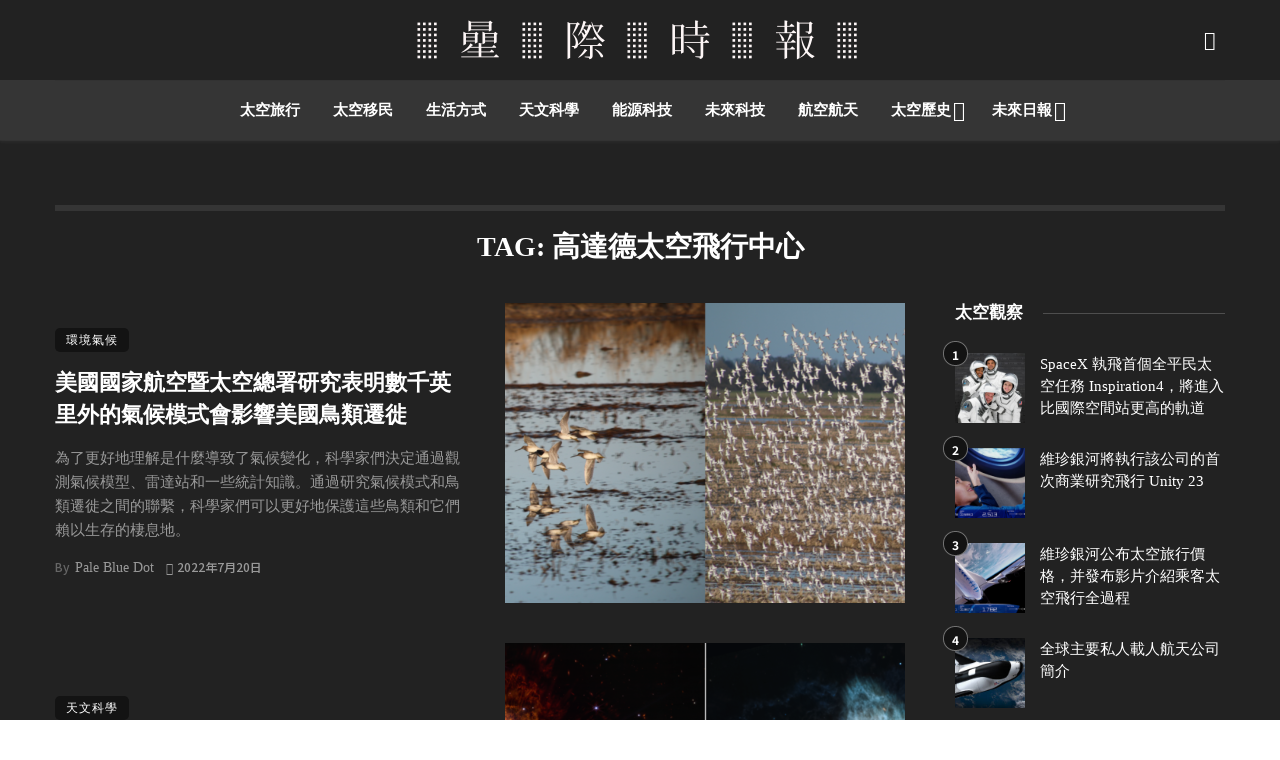

--- FILE ---
content_type: text/html; charset=UTF-8
request_url: https://sbestimes.com/tag/%E9%AB%98%E9%81%94%E5%BE%B7%E5%A4%AA%E7%A9%BA%E9%A3%9B%E8%A1%8C%E4%B8%AD%E5%BF%83/
body_size: 19468
content:
<!DOCTYPE html>
            <html lang="zh-TW" prefix="og: https://ogp.me/ns#">
            <head>
                <meta charset="UTF-8" />
            
                <meta name="viewport" content="width=device-width, initial-scale=1"/>
            
                <link rel="profile" href="//gmpg.org/xfn/11" />
            
                <!-- Schema meta -->
                
                <script type="application/javascript">var ajaxurl = "https://sbestimes.com/wp-admin/admin-ajax.php"</script>
<!-- Search Engine Optimization by Rank Math - https://rankmath.com/ -->
<title>高達德太空飛行中心 相關文章 - 星際時報</title>
<meta name="robots" content="follow, index, max-snippet:-1, max-video-preview:-1, max-image-preview:large"/>
<link rel="canonical" href="https://sbestimes.com/tag/%e9%ab%98%e9%81%94%e5%be%b7%e5%a4%aa%e7%a9%ba%e9%a3%9b%e8%a1%8c%e4%b8%ad%e5%bf%83/" />
<meta property="og:locale" content="zh_TW" />
<meta property="og:type" content="article" />
<meta property="og:title" content="高達德太空飛行中心 相關文章 - 星際時報" />
<meta property="og:url" content="https://sbestimes.com/tag/%e9%ab%98%e9%81%94%e5%be%b7%e5%a4%aa%e7%a9%ba%e9%a3%9b%e8%a1%8c%e4%b8%ad%e5%bf%83/" />
<meta property="og:site_name" content="星際時報" />
<meta property="og:image" content="https://sbtc.cqu.org.cn/wp-content/uploads/2022/02/feature-st.png" />
<meta property="og:image:secure_url" content="https://sbtc.cqu.org.cn/wp-content/uploads/2022/02/feature-st.png" />
<meta property="og:image:width" content="1200" />
<meta property="og:image:height" content="630" />
<meta property="og:image:type" content="image/png" />
<meta name="twitter:card" content="summary_large_image" />
<meta name="twitter:title" content="高達德太空飛行中心 相關文章 - 星際時報" />
<meta name="twitter:image" content="https://sbtc.cqu.org.cn/wp-content/uploads/2022/02/feature-st.png" />
<meta name="twitter:label1" content="文章" />
<meta name="twitter:data1" content="4" />
<script type="application/ld+json" class="rank-math-schema">{"@context":"https://schema.org","@graph":[{"@type":"Organization","@id":"https://sbestimes.com/#organization","name":"\u661f\u969b\u6642\u5831","url":"https://sbestimes.com","email":"rs@sbestimes.com","logo":{"@type":"ImageObject","@id":"https://sbestimes.com/#logo","url":"https://sbtc.cqu.org.cn/wp-content/uploads/2022/02/logo40black.png","contentUrl":"https://sbtc.cqu.org.cn/wp-content/uploads/2022/02/logo40black.png","caption":"\u661f\u969b\u6642\u5831","inLanguage":"zh-TW","width":"480","height":"40"}},{"@type":"WebSite","@id":"https://sbestimes.com/#website","url":"https://sbestimes.com","name":"\u661f\u969b\u6642\u5831","publisher":{"@id":"https://sbestimes.com/#organization"},"inLanguage":"zh-TW"},{"@type":"BreadcrumbList","@id":"https://sbestimes.com/tag/%e9%ab%98%e9%81%94%e5%be%b7%e5%a4%aa%e7%a9%ba%e9%a3%9b%e8%a1%8c%e4%b8%ad%e5%bf%83/#breadcrumb","itemListElement":[{"@type":"ListItem","position":"1","item":{"@id":"https://sbestimes.com","name":"\u9996\u9801"}},{"@type":"ListItem","position":"2","item":{"@id":"https://sbestimes.com/tag/%e9%ab%98%e9%81%94%e5%be%b7%e5%a4%aa%e7%a9%ba%e9%a3%9b%e8%a1%8c%e4%b8%ad%e5%bf%83/","name":"\u9ad8\u9054\u5fb7\u592a\u7a7a\u98db\u884c\u4e2d\u5fc3"}}]},{"@type":"CollectionPage","@id":"https://sbestimes.com/tag/%e9%ab%98%e9%81%94%e5%be%b7%e5%a4%aa%e7%a9%ba%e9%a3%9b%e8%a1%8c%e4%b8%ad%e5%bf%83/#webpage","url":"https://sbestimes.com/tag/%e9%ab%98%e9%81%94%e5%be%b7%e5%a4%aa%e7%a9%ba%e9%a3%9b%e8%a1%8c%e4%b8%ad%e5%bf%83/","name":"\u9ad8\u9054\u5fb7\u592a\u7a7a\u98db\u884c\u4e2d\u5fc3 \u76f8\u95dc\u6587\u7ae0 - \u661f\u969b\u6642\u5831","isPartOf":{"@id":"https://sbestimes.com/#website"},"inLanguage":"zh-TW","breadcrumb":{"@id":"https://sbestimes.com/tag/%e9%ab%98%e9%81%94%e5%be%b7%e5%a4%aa%e7%a9%ba%e9%a3%9b%e8%a1%8c%e4%b8%ad%e5%bf%83/#breadcrumb"}}]}</script>
<!-- /Rank Math WordPress SEO plugin -->

<link rel='dns-prefetch' href='//fonts.googleapis.com' />
<link rel='preconnect' href='https://fonts.gstatic.com' crossorigin />
<link rel="alternate" type="application/rss+xml" title="訂閱《星際時報》&raquo; 資訊提供" href="https://sbestimes.com/feed/" />
<link rel="alternate" type="application/rss+xml" title="訂閱《星際時報》&raquo; 留言的資訊提供" href="https://sbestimes.com/comments/feed/" />
<link rel="alternate" type="application/rss+xml" title="訂閱《星際時報》&raquo; 標籤〈高達德太空飛行中心〉的資訊提供" href="https://sbestimes.com/tag/%e9%ab%98%e9%81%94%e5%be%b7%e5%a4%aa%e7%a9%ba%e9%a3%9b%e8%a1%8c%e4%b8%ad%e5%bf%83/feed/" />
<style id='wp-img-auto-sizes-contain-inline-css' type='text/css'>
img:is([sizes=auto i],[sizes^="auto," i]){contain-intrinsic-size:3000px 1500px}
/*# sourceURL=wp-img-auto-sizes-contain-inline-css */
</style>
<style id='wp-emoji-styles-inline-css' type='text/css'>

	img.wp-smiley, img.emoji {
		display: inline !important;
		border: none !important;
		box-shadow: none !important;
		height: 1em !important;
		width: 1em !important;
		margin: 0 0.07em !important;
		vertical-align: -0.1em !important;
		background: none !important;
		padding: 0 !important;
	}
/*# sourceURL=wp-emoji-styles-inline-css */
</style>
<style id='wp-block-library-inline-css' type='text/css'>
:root{--wp-block-synced-color:#7a00df;--wp-block-synced-color--rgb:122,0,223;--wp-bound-block-color:var(--wp-block-synced-color);--wp-editor-canvas-background:#ddd;--wp-admin-theme-color:#007cba;--wp-admin-theme-color--rgb:0,124,186;--wp-admin-theme-color-darker-10:#006ba1;--wp-admin-theme-color-darker-10--rgb:0,107,160.5;--wp-admin-theme-color-darker-20:#005a87;--wp-admin-theme-color-darker-20--rgb:0,90,135;--wp-admin-border-width-focus:2px}@media (min-resolution:192dpi){:root{--wp-admin-border-width-focus:1.5px}}.wp-element-button{cursor:pointer}:root .has-very-light-gray-background-color{background-color:#eee}:root .has-very-dark-gray-background-color{background-color:#313131}:root .has-very-light-gray-color{color:#eee}:root .has-very-dark-gray-color{color:#313131}:root .has-vivid-green-cyan-to-vivid-cyan-blue-gradient-background{background:linear-gradient(135deg,#00d084,#0693e3)}:root .has-purple-crush-gradient-background{background:linear-gradient(135deg,#34e2e4,#4721fb 50%,#ab1dfe)}:root .has-hazy-dawn-gradient-background{background:linear-gradient(135deg,#faaca8,#dad0ec)}:root .has-subdued-olive-gradient-background{background:linear-gradient(135deg,#fafae1,#67a671)}:root .has-atomic-cream-gradient-background{background:linear-gradient(135deg,#fdd79a,#004a59)}:root .has-nightshade-gradient-background{background:linear-gradient(135deg,#330968,#31cdcf)}:root .has-midnight-gradient-background{background:linear-gradient(135deg,#020381,#2874fc)}:root{--wp--preset--font-size--normal:16px;--wp--preset--font-size--huge:42px}.has-regular-font-size{font-size:1em}.has-larger-font-size{font-size:2.625em}.has-normal-font-size{font-size:var(--wp--preset--font-size--normal)}.has-huge-font-size{font-size:var(--wp--preset--font-size--huge)}.has-text-align-center{text-align:center}.has-text-align-left{text-align:left}.has-text-align-right{text-align:right}.has-fit-text{white-space:nowrap!important}#end-resizable-editor-section{display:none}.aligncenter{clear:both}.items-justified-left{justify-content:flex-start}.items-justified-center{justify-content:center}.items-justified-right{justify-content:flex-end}.items-justified-space-between{justify-content:space-between}.screen-reader-text{border:0;clip-path:inset(50%);height:1px;margin:-1px;overflow:hidden;padding:0;position:absolute;width:1px;word-wrap:normal!important}.screen-reader-text:focus{background-color:#ddd;clip-path:none;color:#444;display:block;font-size:1em;height:auto;left:5px;line-height:normal;padding:15px 23px 14px;text-decoration:none;top:5px;width:auto;z-index:100000}html :where(.has-border-color){border-style:solid}html :where([style*=border-top-color]){border-top-style:solid}html :where([style*=border-right-color]){border-right-style:solid}html :where([style*=border-bottom-color]){border-bottom-style:solid}html :where([style*=border-left-color]){border-left-style:solid}html :where([style*=border-width]){border-style:solid}html :where([style*=border-top-width]){border-top-style:solid}html :where([style*=border-right-width]){border-right-style:solid}html :where([style*=border-bottom-width]){border-bottom-style:solid}html :where([style*=border-left-width]){border-left-style:solid}html :where(img[class*=wp-image-]){height:auto;max-width:100%}:where(figure){margin:0 0 1em}html :where(.is-position-sticky){--wp-admin--admin-bar--position-offset:var(--wp-admin--admin-bar--height,0px)}@media screen and (max-width:600px){html :where(.is-position-sticky){--wp-admin--admin-bar--position-offset:0px}}

/*# sourceURL=wp-block-library-inline-css */
</style><style id='global-styles-inline-css' type='text/css'>
:root{--wp--preset--aspect-ratio--square: 1;--wp--preset--aspect-ratio--4-3: 4/3;--wp--preset--aspect-ratio--3-4: 3/4;--wp--preset--aspect-ratio--3-2: 3/2;--wp--preset--aspect-ratio--2-3: 2/3;--wp--preset--aspect-ratio--16-9: 16/9;--wp--preset--aspect-ratio--9-16: 9/16;--wp--preset--color--black: #000000;--wp--preset--color--cyan-bluish-gray: #abb8c3;--wp--preset--color--white: #ffffff;--wp--preset--color--pale-pink: #f78da7;--wp--preset--color--vivid-red: #cf2e2e;--wp--preset--color--luminous-vivid-orange: #ff6900;--wp--preset--color--luminous-vivid-amber: #fcb900;--wp--preset--color--light-green-cyan: #7bdcb5;--wp--preset--color--vivid-green-cyan: #00d084;--wp--preset--color--pale-cyan-blue: #8ed1fc;--wp--preset--color--vivid-cyan-blue: #0693e3;--wp--preset--color--vivid-purple: #9b51e0;--wp--preset--gradient--vivid-cyan-blue-to-vivid-purple: linear-gradient(135deg,rgb(6,147,227) 0%,rgb(155,81,224) 100%);--wp--preset--gradient--light-green-cyan-to-vivid-green-cyan: linear-gradient(135deg,rgb(122,220,180) 0%,rgb(0,208,130) 100%);--wp--preset--gradient--luminous-vivid-amber-to-luminous-vivid-orange: linear-gradient(135deg,rgb(252,185,0) 0%,rgb(255,105,0) 100%);--wp--preset--gradient--luminous-vivid-orange-to-vivid-red: linear-gradient(135deg,rgb(255,105,0) 0%,rgb(207,46,46) 100%);--wp--preset--gradient--very-light-gray-to-cyan-bluish-gray: linear-gradient(135deg,rgb(238,238,238) 0%,rgb(169,184,195) 100%);--wp--preset--gradient--cool-to-warm-spectrum: linear-gradient(135deg,rgb(74,234,220) 0%,rgb(151,120,209) 20%,rgb(207,42,186) 40%,rgb(238,44,130) 60%,rgb(251,105,98) 80%,rgb(254,248,76) 100%);--wp--preset--gradient--blush-light-purple: linear-gradient(135deg,rgb(255,206,236) 0%,rgb(152,150,240) 100%);--wp--preset--gradient--blush-bordeaux: linear-gradient(135deg,rgb(254,205,165) 0%,rgb(254,45,45) 50%,rgb(107,0,62) 100%);--wp--preset--gradient--luminous-dusk: linear-gradient(135deg,rgb(255,203,112) 0%,rgb(199,81,192) 50%,rgb(65,88,208) 100%);--wp--preset--gradient--pale-ocean: linear-gradient(135deg,rgb(255,245,203) 0%,rgb(182,227,212) 50%,rgb(51,167,181) 100%);--wp--preset--gradient--electric-grass: linear-gradient(135deg,rgb(202,248,128) 0%,rgb(113,206,126) 100%);--wp--preset--gradient--midnight: linear-gradient(135deg,rgb(2,3,129) 0%,rgb(40,116,252) 100%);--wp--preset--font-size--small: 13px;--wp--preset--font-size--medium: 20px;--wp--preset--font-size--large: 36px;--wp--preset--font-size--x-large: 42px;--wp--preset--font-family--m-plus-rounded: m-plus-rounded;--wp--preset--spacing--20: 0.44rem;--wp--preset--spacing--30: 0.67rem;--wp--preset--spacing--40: 1rem;--wp--preset--spacing--50: 1.5rem;--wp--preset--spacing--60: 2.25rem;--wp--preset--spacing--70: 3.38rem;--wp--preset--spacing--80: 5.06rem;--wp--preset--shadow--natural: 6px 6px 9px rgba(0, 0, 0, 0.2);--wp--preset--shadow--deep: 12px 12px 50px rgba(0, 0, 0, 0.4);--wp--preset--shadow--sharp: 6px 6px 0px rgba(0, 0, 0, 0.2);--wp--preset--shadow--outlined: 6px 6px 0px -3px rgb(255, 255, 255), 6px 6px rgb(0, 0, 0);--wp--preset--shadow--crisp: 6px 6px 0px rgb(0, 0, 0);}:where(body) { margin: 0; }.wp-site-blocks > .alignleft { float: left; margin-right: 2em; }.wp-site-blocks > .alignright { float: right; margin-left: 2em; }.wp-site-blocks > .aligncenter { justify-content: center; margin-left: auto; margin-right: auto; }:where(.is-layout-flex){gap: 0.5em;}:where(.is-layout-grid){gap: 0.5em;}.is-layout-flow > .alignleft{float: left;margin-inline-start: 0;margin-inline-end: 2em;}.is-layout-flow > .alignright{float: right;margin-inline-start: 2em;margin-inline-end: 0;}.is-layout-flow > .aligncenter{margin-left: auto !important;margin-right: auto !important;}.is-layout-constrained > .alignleft{float: left;margin-inline-start: 0;margin-inline-end: 2em;}.is-layout-constrained > .alignright{float: right;margin-inline-start: 2em;margin-inline-end: 0;}.is-layout-constrained > .aligncenter{margin-left: auto !important;margin-right: auto !important;}.is-layout-constrained > :where(:not(.alignleft):not(.alignright):not(.alignfull)){margin-left: auto !important;margin-right: auto !important;}body .is-layout-flex{display: flex;}.is-layout-flex{flex-wrap: wrap;align-items: center;}.is-layout-flex > :is(*, div){margin: 0;}body .is-layout-grid{display: grid;}.is-layout-grid > :is(*, div){margin: 0;}body{padding-top: 0px;padding-right: 0px;padding-bottom: 0px;padding-left: 0px;}a:where(:not(.wp-element-button)){text-decoration: underline;}:root :where(.wp-element-button, .wp-block-button__link){background-color: #32373c;border-width: 0;color: #fff;font-family: inherit;font-size: inherit;font-style: inherit;font-weight: inherit;letter-spacing: inherit;line-height: inherit;padding-top: calc(0.667em + 2px);padding-right: calc(1.333em + 2px);padding-bottom: calc(0.667em + 2px);padding-left: calc(1.333em + 2px);text-decoration: none;text-transform: inherit;}.has-black-color{color: var(--wp--preset--color--black) !important;}.has-cyan-bluish-gray-color{color: var(--wp--preset--color--cyan-bluish-gray) !important;}.has-white-color{color: var(--wp--preset--color--white) !important;}.has-pale-pink-color{color: var(--wp--preset--color--pale-pink) !important;}.has-vivid-red-color{color: var(--wp--preset--color--vivid-red) !important;}.has-luminous-vivid-orange-color{color: var(--wp--preset--color--luminous-vivid-orange) !important;}.has-luminous-vivid-amber-color{color: var(--wp--preset--color--luminous-vivid-amber) !important;}.has-light-green-cyan-color{color: var(--wp--preset--color--light-green-cyan) !important;}.has-vivid-green-cyan-color{color: var(--wp--preset--color--vivid-green-cyan) !important;}.has-pale-cyan-blue-color{color: var(--wp--preset--color--pale-cyan-blue) !important;}.has-vivid-cyan-blue-color{color: var(--wp--preset--color--vivid-cyan-blue) !important;}.has-vivid-purple-color{color: var(--wp--preset--color--vivid-purple) !important;}.has-black-background-color{background-color: var(--wp--preset--color--black) !important;}.has-cyan-bluish-gray-background-color{background-color: var(--wp--preset--color--cyan-bluish-gray) !important;}.has-white-background-color{background-color: var(--wp--preset--color--white) !important;}.has-pale-pink-background-color{background-color: var(--wp--preset--color--pale-pink) !important;}.has-vivid-red-background-color{background-color: var(--wp--preset--color--vivid-red) !important;}.has-luminous-vivid-orange-background-color{background-color: var(--wp--preset--color--luminous-vivid-orange) !important;}.has-luminous-vivid-amber-background-color{background-color: var(--wp--preset--color--luminous-vivid-amber) !important;}.has-light-green-cyan-background-color{background-color: var(--wp--preset--color--light-green-cyan) !important;}.has-vivid-green-cyan-background-color{background-color: var(--wp--preset--color--vivid-green-cyan) !important;}.has-pale-cyan-blue-background-color{background-color: var(--wp--preset--color--pale-cyan-blue) !important;}.has-vivid-cyan-blue-background-color{background-color: var(--wp--preset--color--vivid-cyan-blue) !important;}.has-vivid-purple-background-color{background-color: var(--wp--preset--color--vivid-purple) !important;}.has-black-border-color{border-color: var(--wp--preset--color--black) !important;}.has-cyan-bluish-gray-border-color{border-color: var(--wp--preset--color--cyan-bluish-gray) !important;}.has-white-border-color{border-color: var(--wp--preset--color--white) !important;}.has-pale-pink-border-color{border-color: var(--wp--preset--color--pale-pink) !important;}.has-vivid-red-border-color{border-color: var(--wp--preset--color--vivid-red) !important;}.has-luminous-vivid-orange-border-color{border-color: var(--wp--preset--color--luminous-vivid-orange) !important;}.has-luminous-vivid-amber-border-color{border-color: var(--wp--preset--color--luminous-vivid-amber) !important;}.has-light-green-cyan-border-color{border-color: var(--wp--preset--color--light-green-cyan) !important;}.has-vivid-green-cyan-border-color{border-color: var(--wp--preset--color--vivid-green-cyan) !important;}.has-pale-cyan-blue-border-color{border-color: var(--wp--preset--color--pale-cyan-blue) !important;}.has-vivid-cyan-blue-border-color{border-color: var(--wp--preset--color--vivid-cyan-blue) !important;}.has-vivid-purple-border-color{border-color: var(--wp--preset--color--vivid-purple) !important;}.has-vivid-cyan-blue-to-vivid-purple-gradient-background{background: var(--wp--preset--gradient--vivid-cyan-blue-to-vivid-purple) !important;}.has-light-green-cyan-to-vivid-green-cyan-gradient-background{background: var(--wp--preset--gradient--light-green-cyan-to-vivid-green-cyan) !important;}.has-luminous-vivid-amber-to-luminous-vivid-orange-gradient-background{background: var(--wp--preset--gradient--luminous-vivid-amber-to-luminous-vivid-orange) !important;}.has-luminous-vivid-orange-to-vivid-red-gradient-background{background: var(--wp--preset--gradient--luminous-vivid-orange-to-vivid-red) !important;}.has-very-light-gray-to-cyan-bluish-gray-gradient-background{background: var(--wp--preset--gradient--very-light-gray-to-cyan-bluish-gray) !important;}.has-cool-to-warm-spectrum-gradient-background{background: var(--wp--preset--gradient--cool-to-warm-spectrum) !important;}.has-blush-light-purple-gradient-background{background: var(--wp--preset--gradient--blush-light-purple) !important;}.has-blush-bordeaux-gradient-background{background: var(--wp--preset--gradient--blush-bordeaux) !important;}.has-luminous-dusk-gradient-background{background: var(--wp--preset--gradient--luminous-dusk) !important;}.has-pale-ocean-gradient-background{background: var(--wp--preset--gradient--pale-ocean) !important;}.has-electric-grass-gradient-background{background: var(--wp--preset--gradient--electric-grass) !important;}.has-midnight-gradient-background{background: var(--wp--preset--gradient--midnight) !important;}.has-small-font-size{font-size: var(--wp--preset--font-size--small) !important;}.has-medium-font-size{font-size: var(--wp--preset--font-size--medium) !important;}.has-large-font-size{font-size: var(--wp--preset--font-size--large) !important;}.has-x-large-font-size{font-size: var(--wp--preset--font-size--x-large) !important;}.has-m-plus-rounded-font-family{font-family: var(--wp--preset--font-family--m-plus-rounded) !important;}
/*# sourceURL=global-styles-inline-css */
</style>

<link rel='stylesheet' id='uaf_client_css-css' href='https://sbtc.cqu.org.cn/wp-content/uploads/useanyfont/uaf.css?ver=1764314538' type='text/css' media='all' />
<link rel='stylesheet' id='bootstrap-css' href='https://sbtc.cqu.org.cn/wp-content/themes/pt/css/vendors/bootstrap.css?ver=6.9' type='text/css' media='all' />
<link rel='stylesheet' id='flickity-css' href='https://sbtc.cqu.org.cn/wp-content/themes/pt/css/vendors/flickity.css?ver=6.9' type='text/css' media='all' />
<link rel='stylesheet' id='fotorama-css' href='https://sbtc.cqu.org.cn/wp-content/themes/pt/css/vendors/fotorama.css?ver=6.9' type='text/css' media='all' />
<link rel='stylesheet' id='magnific-css' href='https://sbtc.cqu.org.cn/wp-content/themes/pt/css/vendors/magnific.css?ver=6.9' type='text/css' media='all' />
<link rel='stylesheet' id='perfect-scrollbar-css' href='https://sbtc.cqu.org.cn/wp-content/themes/pt/css/vendors/perfect-scrollbar.css?ver=6.9' type='text/css' media='all' />
<link rel='stylesheet' id='ceris-style-css' href='https://sbtc.cqu.org.cn/wp-content/themes/pt/css/style.css?ver=6.9' type='text/css' media='all' />
<style id='ceris-style-inline-css' type='text/css'>
.site-footer, .footer-3.site-footer, .footer-5.site-footer, .footer-6.site-footer , .site-footer.footer-7 .site-footer__section:first-child, .site-footer.footer-8 .site-footer__section:first-child
                                        {background: #ffffff;}.atbs-ceris-block:not(:last-child) {margin-bottom: 70px;}@media(min-width: 576px){.atbs-ceris-block-custom-margin .block-heading:not(.widget__title){margin-bottom: 40px;} }::selection {color: #FFF; background: #131313;}::-webkit-selection {color: #FFF; background: #131313;}.scroll-count-percent .progress__value {stroke: #131313;}  .ceris-feature-i .sub-posts .block-heading__view-all a, .atbs-ceris-carousel.atbs-ceris-carousel-post-vertical .owl-prev, .atbs-ceris-carousel.atbs-ceris-carousel-post-vertical .owl-next, .post--overlay-back-face .button__readmore:hover i, .post--vertical-has-media .list-index, .navigation--main .sub-menu li:hover>a, .infinity-single-trigger:before, .ceris-icon-load-infinity-single:before, .atbs-article-reactions .atbs-reactions-content.active .atbs-reaction-count, .atbs-article-reactions .atbs-reactions-content:active .atbs-reaction-count, .post-slider-text-align-center .owl-carousel .owl-prev, .post-slider-text-align-center .owl-carousel .owl-next, .ceris-category-tiles .owl-carousel .owl-prev, .ceris-category-tiles .owl-carousel .owl-next, 
                                    a.block-heading__secondary, .atbs-ceris-pagination a.btn-default, 
                                    .atbs-ceris-pagination a.btn-default:active, 
                                    .atbs-ceris-pagination a.btn-default:hover, 
                                    .atbs-ceris-pagination a.btn-default:focus, 
                                    .atbs-ceris-search-full .result-default, 
                                    .atbs-ceris-search-full .result-default .search-module-heading, 
                                    .search-module-heading, .atbs-ceris-post--grid-c-update .atbs-ceris-carousel.nav-circle .owl-prev, .single .entry-meta .entry-author__name, .pagination-circle .atbs-ceris-pagination__item.atbs-ceris-pagination__item-next:hover,
                                    .pagination-circle .atbs-ceris-pagination__item.atbs-ceris-pagination__item-prev:hover, 
                                    .atbs-ceris-video-has-post-list .main-post .post-type-icon, .widget-subscribe .subscribe-form__fields button, 
                                    .list-index, a, a:hover, a:focus, a:active, .color-primary, .site-title, 
                                    .entry-tags ul > li > a:hover, .social-share-label, .ceris-single .single-header--top .entry-author__name, .atbs-ceris-widget-indexed-posts-b .posts-list > li .post__title:after, .posts-navigation .post:hover .posts-navigation__label,
                                    .posts-navigation .post:hover .post__title, .sticky-ceris-post .cerisStickyMark i, .typography-copy blockquote:before, .comment-content blockquote:before, .listing--list-large .post__readmore:hover .readmore__text,
                                    .post--horizontal-reverse-big.post--horizontal-reverse-big__style-3 .post__readmore .readmore__text:hover, .reviews-score-average, .star-item.star-full i:before,
                                    .wc-block-grid__product-rating .star-rating span:before, .wc-block-grid__product-rating .wc-block-grid__product-rating__stars span:before
            {color: #131313;}.ceris-grid-j .icon-has-animation .btn-play-left-not-center.post-type-icon:after, div.wpforms-container-full .wpforms-form button[type=submit], div.wpforms-container-full .wpforms-form button[type=submit]:hover{background-color: #131313;} .ceris-grid-j .btn-play-left-not-center .circle, .scroll-count-percent .btn-bookmark-icon .bookmark-status-saved path {fill: #131313;} .infinity-single-trigger:before, .ceris-grid-j .btn-play-left-not-center .g-path path{fill: #fff;}@media(max-width: 768px) {.ceris-grid-j .icon-has-animation .btn-play-left-not-center.post-type-icon:after{background-color: #fff;} }@media(max-width: 768px) {.ceris-grid-j .btn-play-left-not-center .circle{fill: #fff;} } @media(max-width: 768px) {.ceris-grid-j .btn-play-left-not-center .g-path path{fill: #000;} }@media(max-width: 768px) {.ceris-module-video .post-list-no-thumb-3i .posts-no-thumb .post-type-icon:after{background-color: #131313;} }@media(max-width: 768px) {.ceris-module-video .post-list-no-thumb-3i .list-item .posts-no-thumb:hover .post-type-icon:after{background-color: #fff;} }@media(max-width: 768px) {.ceris-module-video .post-list-no-thumb-3i .list-item:first-child .posts-no-thumb:hover .post-type-icon:after{background-color: #fff;} }@media(max-width: 768px) {.ceris-module-video .post-list-no-thumb-3i:hover .list-item:first-child .posts-no-thumb .post-type-icon:after{background-color: #131313;} }@media(max-width: 768px) {.ceris-module-video .post-list-no-thumb-3i .list-item:first-child .posts-no-thumb:hover .post-type-icon:after{background-color: #fff;} }@media (max-width: 380px){.featured-slider-d .owl-carousel .owl-dot.active span{background-color: #131313;}}.g-path path {fill: #000;} .circle{fill: #fff;}@media(max-width: 576px) {.atbs-ceris-post--vertical-3i-row .post--vertical .post__cat{background-color: #131313;} }.atbs-article-reactions .atbs-reactions-content:hover{
                border-color: rgba(19, 19, 19,0.3);
            } .post-no-thumb-height-default:hover{
                box-shadow: 0 45px 25px -20px rgba(19, 19, 19,0.27);
            } .ceris-feature-h .owl-item.active .post--overlay-height-275 .post__thumb--overlay.post__thumb:after{
                background-color: rgba(19, 19, 19,0.8);
            } .post-list-no-thumb-3i .list-item:first-child:hover:before, .post-list-no-thumb-3i .list-item:hover:before{
                background-color: rgba(19, 19, 19, 0.4);
            } .ceris-grid-carousel-d .owl-stage .post--card-overlay-middle-has-hidden-content:hover .post__thumb--overlay.post__thumb:after, .ceris-grid-carousel-d .owl-stage .owl-item.active.center .post--card-overlay-middle-has-hidden-content:hover .post__thumb--overlay.post__thumb:after{
                -webkit-box-shadow: 0px 20px 27px 0 rgba(19, 19, 19,0.2);
                box-shadow: 0px 20px 27px 0 rgba(19, 19, 19,0.2);
            } @media(min-width:992px){
                                .post--overlay-hover-effect .post__thumb--overlay.post__thumb:after{
                                    background-color: #131313;
                                }
            }.atbs-ceris-block__aside-left .banner__button, .ceris-feature-k .atbs-ceris-carousel-nav-custom-holder .owl-prev:hover, .ceris-feature-k .atbs-ceris-carousel-nav-custom-holder .owl-next:hover, .ceris-feature-k .atbs-ceris-block__inner::before, .ceris-feature-i .atbs-ceris-carousel-nav-custom-holder .owl-prev:hover, .ceris-feature-i .atbs-ceris-carousel-nav-custom-holder .owl-next:hover, .ceris-feature-j .sub-posts .atbs-ceris-carousel-nav-custom-holder .owl-prev:hover, .ceris-feature-j .sub-posts .atbs-ceris-carousel-nav-custom-holder .owl-next:hover, .ceris-feature-h .owl-item.active + .owl-item.active .post--overlay-height-275 .post__cat-has-line:before, .atbs-ceris-carousel.atbs-ceris-carousel-post-vertical .owl-prev:hover, .atbs-ceris-carousel.atbs-ceris-carousel-post-vertical .owl-next:hover, .ceris-feature-f .button__readmore--round:hover i, .post--overlay-hover-effect .post__text-backface .post__readmore .button__readmore:hover,
             
             .post--overlay-hover-effect.post--overlay-bottom,
              .post--overlay-back-face,
              .pagination-circle .atbs-ceris-pagination__item:not(.atbs-ceris-pagination__dots):hover, .open-sub-col, .atbs-ceris-posts-feature-a-update .atbs-ceris-carousel.nav-circle .owl-prev:hover,
            .atbs-ceris-posts-feature-a-update .atbs-ceris-carousel.nav-circle .owl-next:hover, .owl-carousel.button--dots-center-nav .owl-prev:hover, .owl-carousel.button--dots-center-nav .owl-next:hover, .section-has-subscribe-no-border > .btn:focus, .section-has-subscribe-no-border > .btn:active, .section-has-subscribe-no-border > *:hover, .widget-slide .atbs-ceris-carousel .owl-dot.active span, .featured-slider-e .owl-carousel .owl-prev:hover, .featured-slider-e .owl-carousel .owl-next:hover, .post--horizontal-hasbackground.post:hover, .post-slider-text-align-center .owl-carousel .owl-prev:hover, .post-slider-text-align-center .owl-carousel .owl-next:hover, .atbs-ceris-pagination [class*='js-ajax-load-']:active, .atbs-ceris-pagination [class*='js-ajax-load-']:hover, .atbs-ceris-pagination [class*='js-ajax-load-']:focus, .atbs-ceris-widget-indexed-posts-a .posts-list>li .post__thumb:after, .post-list-no-thumb-3i:hover .list-item:first-child .post__cat:before, .header-17 .btn-subscribe-theme, .header-13 .btn-subscribe-theme, .header-16 .offcanvas-menu-toggle.navigation-bar-btn, .atbs-ceris-widget-posts-list.atbs-ceris-widget-posts-list-overlay-first ul:hover li.active .post--overlay .post__cat:before, .dots-circle .owl-dot.active span, .atbs-ceris-search-full .popular-tags .entry-tags ul > li > a, .atbs-ceris-search-full .form-control, .atbs-ceris-post--grid-g-update .post-grid-carousel .owl-dot.active span, .nav-row-circle .owl-prev:hover, .nav-row-circle .owl-next:hover, .post--grid--2i_row .post-no-thumb-title-line, .atbs-ceris-post--grid-d-update .post-no-thumb-title-line, .atbs-ceris-posts-feature .post-sub .list-item:hover .post__cat:before, .atbs-ceris-post--grid-c-update .post-main .owl-item.active + .owl-item.active .post__cat:before, .atbs-ceris-post--grid-c-update .atbs-ceris-carousel.nav-circle .owl-next, .atbs-ceris-post--grid-c-update .post-main .owl-item.active .post-no-thumb-title-line, .post-no-thumb-height-default:hover, .carousel-dots-count-number .owl-dot.active span, .header-16 .btn-subscribe-theme, .header-14 .btn-subscribe-theme, .header-11 .btn-subscribe-theme, .atbs-ceris-pagination [class*='js-ajax-load-'], .atbs-ceris-post--overlay-first-big .post--overlay:hover .background-img:after, .post-list-no-thumb-3i .list-item:hover, .post__cat-has-line:before, .category-tile__name, .cat-0.cat-theme-bg.cat-theme-bg, .primary-bg-color, .navigation--main > li > a:before, .atbs-ceris-pagination__item-current, .atbs-ceris-pagination__item-current:hover, 
            .atbs-ceris-pagination__item-current:focus, .atbs-ceris-pagination__item-current:active, .atbs-ceris-pagination--next-n-prev .atbs-ceris-pagination__links a:last-child .atbs-ceris-pagination__item,
            .subscribe-form__fields input[type='submit'], .has-overlap-bg:before, .post__cat--bg, a.post__cat--bg, .entry-cat--bg, a.entry-cat--bg, 
            .comments-count-box, .atbs-ceris-widget--box .widget__title, 
            .widget_calendar td a:before, .widget_calendar #today, .widget_calendar #today a, .entry-action-btn, .posts-navigation__label:before, 
            .comment-form .form-submit input[type='submit'], .atbs-ceris-carousel-dots-b .swiper-pagination-bullet-active,
             .site-header--side-logo .header-logo:not(.header-logo--mobile), .list-square-bullet > li > *:before, .list-square-bullet-exclude-first > li:not(:first-child) > *:before,
             .btn-primary, .btn-primary:active, .btn-primary:focus, .btn-primary:hover, 
             .btn-primary.active.focus, .btn-primary.active:focus, .btn-primary.active:hover, .btn-primary:active.focus, .btn-primary:active:focus, .btn-primary:active:hover, .header-10 .navigation--main > li > a:before, 
             .atbs-ceris-feature-slider .post__readmore, .atbs-ceris-grid-carousel .atbs-ceris-carousel .owl-dot:last-child.active span, .atbs-ceris-grid-carousel .atbs-ceris-carousel .owl-dot.active span,  
             .atbs-ceris-post-slide-has-list .atbs-ceris-post-slide-text-center .atbs-ceris-carousel .owl-dot.active span, 
             .pagination-circle .atbs-ceris-pagination__item:hover, .pagination-circle .atbs-ceris-pagination__item.atbs-ceris-pagination__item-current, .social-share-label:before, .social-share ul li a svg:hover, 
             .comment-form .form-submit input[type='submit'], input[type='button']:not(.btn), input[type='reset']:not(.btn), input[type='submit']:not(.btn), .form-submit input, 
             .comment-form .form-submit input[type='submit']:active, .comment-form .form-submit input[type='submit']:focus, .comment-form .form-submit input[type='submit']:hover,
             .reviews-rating .rating-form .rating-submit, .reviews-rating .rating-form .rating-submit:hover, .ceris-bookmark-page-notification,
             .rating-star, .score-item .score-percent, .ceris-grid-w .post-slide .owl-carousel, .widget-subscribe .widget-subscribe__inner,
             .ceris-grid-carousel-d .owl-stage .post--card-overlay-middle-has-hidden-content:hover .post__thumb--overlay.post__thumb:after, .ceris-grid-carousel-d .owl-stage .owl-item.active.center .post--card-overlay-middle-has-hidden-content:hover .post__thumb--overlay.post__thumb:after,
             .post--vertical-thumb-70-background .button__readmore--outline:hover i, .atbs-ceris-search-full--result .atbs-ceris-pagination .btn,
             .atbs-ceris-posts-feature-c-update.ceris-light-mode .owl-carousel .owl-prev:hover, .atbs-ceris-posts-feature-c-update.ceris-light-mode .owl-carousel .owl-next:hover,
             .editor-styles-wrapper .wc-block-grid__products .wc-block-grid__product .wc-block-grid__product-onsale, .wc-block-grid__product-onsale,
             .header-current-reading-article .current-reading-article-label,
             #cookie-notice .cn-button, .atbs-ceris-widget-posts-list.atbs-ceris-widget-posts-list-overlay-first .posts-list:hover li.active  .post__cat:before,
             .ceris-mobile-share-socials ul li:hover a, .ceris-admin-delete-review
            {background-color: #131313;}.site-header--skin-4 .navigation--main > li > a:before
            {background-color: #131313 !important;}@media(max-width: 767px){
                .atbs-ceris-post--grid-c-update .atbs-ceris-carousel.nav-circle .owl-prev,
                .atbs-ceris-post--grid-c-update .atbs-ceris-carousel.nav-circle .owl-next{
                        color: #131313 !important;
                    }
                }.post-score-hexagon .hexagon-svg g path
            {fill: #131313;}.ceris-feature-k .atbs-ceris-carousel-nav-custom-holder .owl-prev:hover, .ceris-feature-k .atbs-ceris-carousel-nav-custom-holder .owl-next:hover, .ceris-feature-i .atbs-ceris-carousel-nav-custom-holder .owl-prev:hover, .ceris-feature-i .atbs-ceris-carousel-nav-custom-holder .owl-next:hover, .ceris-feature-j .sub-posts .atbs-ceris-carousel-nav-custom-holder .owl-prev:hover, .ceris-feature-j .sub-posts .atbs-ceris-carousel-nav-custom-holder .owl-next:hover, .post--overlay-line-top-hover:hover::after, .ceris-feature-f .button__readmore--round:hover i, .post--overlay-hover-effect .post__text-backface .post__readmore .button__readmore:hover, .ceris-about-module .about__content, .atbs-ceris-posts-feature-a-update .atbs-ceris-carousel.nav-circle .owl-prev:hover,
            .atbs-ceris-posts-feature-a-update .atbs-ceris-carousel.nav-circle .owl-next:hover, .owl-carousel.button--dots-center-nav .owl-prev:hover, .owl-carousel.button--dots-center-nav .owl-next:hover, .atbs-article-reactions .atbs-reactions-content.active, .atbs-ceris-pagination [class*='js-ajax-load-']:active, .atbs-ceris-pagination [class*='js-ajax-load-']:hover, .atbs-ceris-pagination [class*='js-ajax-load-']:focus, .atbs-ceris-search-full--result .atbs-ceris-pagination .btn, .atbs-ceris-pagination [class*='js-ajax-load-'], .comment-form .form-submit input[type='submit'], .form-submit input:hover, .comment-form .form-submit input[type='submit']:active, .comment-form .form-submit input[type='submit']:focus, .comment-form .form-submit input[type='submit']:hover, .has-overlap-frame:before, .atbs-ceris-gallery-slider .fotorama__thumb-border, .bypostauthor > .comment-body .comment-author > img,
            .post--vertical-thumb-70-background .button__readmore--outline:hover i, .block-heading.block-heading--style-7,
            .atbs-ceris-posts-feature-c-update.ceris-light-mode .owl-carousel .owl-prev:hover,
            .atbs-ceris-posts-feature-c-update.ceris-light-mode .owl-carousel .owl-next:hover,
            .ceris-mobile-share-socials ul li:hover a,
            .wc-block-grid__product .wp-block-button__link:hover
            {border-color: #131313;}.atbs-ceris-pagination--next-n-prev .atbs-ceris-pagination__links a:last-child .atbs-ceris-pagination__item:after, .typography-copy blockquote, .comment-content blockquote
            {border-left-color: #131313;}.comments-count-box:before, .bk-preload-wrapper:after
            {border-top-color: #131313;}.bk-preload-wrapper:after
            {border-bottom-color: #131313;}.navigation--offcanvas li > a:after
            {border-right-color: #131313;}.post--single-cover-gradient .single-header
            {
                background-image: -webkit-linear-gradient( bottom , #131313 0%, rgba(252, 60, 45, 0.7) 50%, rgba(252, 60, 45, 0) 100%);
                background-image: linear-gradient(to top, #131313 0%, rgba(252, 60, 45, 0.7) 50%, rgba(252, 60, 45, 0) 100%);
            }@media (max-width: 576px){
                .atbs-ceris-posts-feature .post-sub .list-item:nth-child(2), .atbs-ceris-posts-feature .post-sub .list-item:not(:nth-child(2)) .post__cat-has-line:before {
                    background-color: #131313;
                }
            }
                .ceris-feature-k .atbs-ceris-block__inner::before{
                    box-shadow: 
                    -210px 0 1px #131313, -180px 0 1px #131313, -150px 0 1px #131313, -120px 0 1px #131313, -90px 0 1px #131313, -60px 0 1px #131313, -30px 0 1px #131313, 30px 0 1px #131313, 60px 0 1px #131313,
                -210px 30px 1px #131313, -180px 30px 1px #131313, -150px 30px 1px #131313, -120px 30px 1px #131313, -90px 30px 1px #131313, -60px 30px 1px #131313, -30px 30px 1px #131313, 0 30px 1px #131313, 30px 30px 1px #131313, 60px 30px 1px #131313,
                -210px 60px 1px #131313, -180px 60px 1px #131313, -150px 60px 1px #131313, -120px 60px 1px #131313, -90px 60px 1px #131313, -60px 60px 1px #131313, -30px 60px 1px #131313, 0 60px 1px #131313, 30px 60px 1px #131313, 60px 60px 1px #131313,
                -210px 90px 1px #131313, -180px 90px 1px #131313, -150px 90px 1px #131313, -120px 90px 1px #131313, -90px 90px 1px #131313, -60px 90px 1px #131313, -30px 90px 1px #131313, 0 90px 1px #131313, 30px 90px 1px #131313, 60px 90px 1px #131313,
                -210px 120px 1px #131313, -180px 120px 1px #131313, -150px 120px 1px #131313, -120px 120px 1px #131313, -90px 120px 1px #131313, -60px 120px 1px #131313, -30px 120px 1px #131313, 0 120px 1px #131313, 30px 120px 1px #131313, 60px 120px 1px #131313,
                -210px 150px 1px #131313, -180px 150px 1px #131313, -150px 150px 1px #131313, -120px 150px 1px #131313, -90px 150px 1px #131313, -60px 150px 1px #131313, -30px 150px 1px #131313, 0 150px 1px #131313, 30px 150px 1px #131313, 60px 150px 1px #131313,
                -210px 180px 1px #131313, -180px 180px 1px #131313, -150px 180px 1px #131313, -120px 180px 1px #131313, -90px 180px 1px #131313, -60px 180px 1px #131313, -30px 180px 1px #131313, 0 180px 1px #131313, 30px 180px 1px #131313, 60px 180px 1px #131313,
                -210px 210px 1px #131313, -180px 210px 1px #131313, -150px 210px 1px #131313, -120px 210px 1px #131313, -90px 210px 1px #131313, -60px 210px 1px #131313, -30px 210px 1px #131313, 0 210px 1px #131313, 30px 210px 1px #131313, 60px 210px 1px #131313,
                -210px 240px 1px #131313, -180px 240px 1px #131313, -150px 240px 1px #131313, -120px 240px 1px #131313, -90px 240px 1px #131313, -60px 240px 1px #131313, -30px 240px 1px #131313, 0 240px 1px #131313, 30px 240px 1px #131313, 60px 240px 1px #131313,
                -210px 270px 1px #131313, -180px 270px 1px #131313, -150px 270px 1px #131313, -120px 270px 1px #131313, -90px 270px 1px #131313, -60px 270px 1px #131313, -30px 270px 1px #131313, 0 270px 1px #131313, 30px 270px 1px #131313, 60px 270px 1px #131313
                
                }
            atbs-ceris-video-box__playlist .is-playing .post__thumb:after { content: 'Now playing'; }
/*# sourceURL=ceris-style-inline-css */
</style>
<link rel='stylesheet' id='child-theme-style-css' href='https://sbtc.cqu.org.cn/wp-content/themes/pt-child/style.css?ver=6.9' type='text/css' media='all' />
<link rel="preload" as="style" href="https://fonts.googleapis.com/css?family=Noto%20Sans%20SC:700,500%7CRubik:300,400,500,700,900,300italic,400italic,500italic,700italic,900italic&#038;subset=chinese-simplified&#038;display=swap&#038;ver=1678064865" /><link rel="stylesheet" href="https://fonts.googleapis.com/css?family=Noto%20Sans%20SC:700,500%7CRubik:300,400,500,700,900,300italic,400italic,500italic,700italic,900italic&#038;subset=chinese-simplified&#038;display=swap&#038;ver=1678064865" media="print" onload="this.media='all'"><noscript><link rel="stylesheet" href="https://fonts.googleapis.com/css?family=Noto%20Sans%20SC:700,500%7CRubik:300,400,500,700,900,300italic,400italic,500italic,700italic,900italic&#038;subset=chinese-simplified&#038;display=swap&#038;ver=1678064865" /></noscript><script type="text/javascript" src="https://sbtc.cqu.org.cn/wp-includes/js/jquery/jquery.min.js?ver=3.7.1" id="jquery-core-js"></script>
<script type="text/javascript" src="https://sbtc.cqu.org.cn/wp-includes/js/jquery/jquery-migrate.min.js?ver=3.4.1" id="jquery-migrate-js"></script>
<link rel="https://api.w.org/" href="https://sbestimes.com/wp-json/" /><link rel="alternate" title="JSON" type="application/json" href="https://sbestimes.com/wp-json/wp/v2/tags/602" /><link rel="EditURI" type="application/rsd+xml" title="RSD" href="https://sbestimes.com/xmlrpc.php?rsd" />
<meta name="generator" content="WordPress 6.9" />
<meta name="framework" content="Redux 4.1.22" /><style class='wp-fonts-local' type='text/css'>
@font-face{font-family:m-plus-rounded;font-style:normal;font-weight:400;font-display:fallback;src:url('https://sbtc.cqu.org.cn/wp-content/uploads/useanyfont/250M-PLUS-Rounded.woff2') format('woff2');}
</style>
<style id="ceris_option-dynamic-css" title="dynamic-css" class="redux-options-output">html{font-size:14px;}body{font-family:"Noto Sans SC";} .comment-reply-title, .comments-title, .comment-reply-title, .category-tile__name, .block-heading, .block-heading__title, .post-categories__title, .post__title, .entry-title, h1, h2, h3, h4, h5, h6, .h1, .h2, .h3, .h4, .h5, .h6, .text-font-primary, .social-tile__title, .widget_recent_comments .recentcomments > a, .widget_recent_entries li > a, .modal-title.modal-title, .author-box .author-name a, .comment-author, .widget_calendar caption, .widget_categories li>a, .widget_meta ul, .widget_recent_comments .recentcomments>a, .widget_recent_entries li>a, .widget_pages li>a, 
                            .ceris-reviews-section .heading-title, .score-item .score-name, .score-item .score-number, .reviews-score-average, .btn-open-form-rating, .btn-open-form-rating label,
                            .scroll-count-percent .percent-number, .scroll-count-percent .btn-bookmark-icon, .open-sub-col, .ceris-about-module .about__title,
                            .post--overlay-hover-effect .post__text-backface .post__title, .atbs-ceris-mega-menu .post__title, .atbs-ceris-mega-menu .post__title a, .widget__title-text, .widget_archive a {font-family:"Noto Sans SC";text-transform:none;}.text-font-secondary, .block-heading__subtitle, .widget_nav_menu ul, .typography-copy blockquote, .comment-content blockquote{font-family:"Noto Sans SC",'MS Sans Serif', Geneva, sans-serif;}.mobile-header-btn, .menu, .meta-text, a.meta-text, .meta-font, a.meta-font, .text-font-tertiary, .block-heading-tabs, .block-heading-tabs > li > a, input[type="button"]:not(.btn), input[type="reset"]:not(.btn), input[type="submit"]:not(.btn), .btn, label, .page-nav, .post-score, .post-score-hexagon .post-score-value, .post__cat, a.post__cat, .entry-cat, 
                            a.entry-cat, .read-more-link, .post__meta, .entry-meta, .entry-author__name, a.entry-author__name, .comments-count-box, .atbs-ceris-widget-indexed-posts-a .posts-list > li .post__thumb:after, .atbs-ceris-widget-indexed-posts-b .posts-list > li .post__title:after, .atbs-ceris-widget-indexed-posts-c .list-index, .social-tile__count, .widget_recent_comments .comment-author-link, .atbs-ceris-video-box__playlist .is-playing .post__thumb:after, .atbs-ceris-posts-listing-a .cat-title, 
                            .atbs-ceris-news-ticker__heading, .page-heading__title, .post-sharing__title, .post-sharing--simple .sharing-btn, .entry-action-btn, .entry-tags-title, .comments-title__text, .comments-title .add-comment, .comment-metadata, .comment-metadata a, .comment-reply-link, .countdown__digit, .modal-title, .comment-meta, .comment .reply, .wp-caption, .gallery-caption, .widget-title, 
                            .btn, .logged-in-as, .countdown__digit, .atbs-ceris-widget-indexed-posts-a .posts-list>li .post__thumb:after, .atbs-ceris-widget-indexed-posts-b .posts-list>li .post__title:after, .atbs-ceris-widget-indexed-posts-c .list-index, .atbs-ceris-horizontal-list .index, .atbs-ceris-pagination, .atbs-ceris-pagination--next-n-prev .atbs-ceris-pagination__label,
                            .post__readmore, .single-header .atbs-date-style, a.ceris-btn-view-review, .bookmark-see-more, .entry-author__name, .post-author-vertical span.entry-lable,
                            .post-author-vertical .entry-author__name, .post--overlay-hover-effect .post__text-front .entry-author span.entry-lable,
                            .post--overlay-hover-effect .post__text-front .entry-author .entry-author__name, blockquote cite, .block-editor .wp-block-archives-dropdown select,
                            .block-editor .wp-block-latest-posts__post-date, .block-editor .wp-block-latest-comments__comment-date,
                            .wp-block-image .aligncenter>figcaption, .wp-block-image .alignleft>figcaption, .wp-block-image .alignright>figcaption, .wp-block-image.is-resized>figcaption,
                            .wp-block-image figcaption, .wp-block-embed figcaption, .wp-block-latest-comments__comment-date, .wp-block-latest-posts__post-date {font-family:"Noto Sans SC";}.navigation, .navigation-bar-btn, .navigation--main>li>a{font-family:"Noto Sans SC";text-transform:uppercase;font-weight:700;font-size:15px;}.navigation--main .sub-menu a{font-family:"Noto Sans SC";text-transform:uppercase;font-weight:500;}.navigation--offcanvas>li>a{font-family:Rubik;text-transform:uppercase;font-weight:700;font-size:14px;}.navigation--offcanvas>li>.sub-menu>li>a, .navigation--offcanvas>li>.sub-menu>li>.sub-menu>li>a{font-family:Rubik;text-transform:uppercase;font-weight:500;font-size:14px;}.ceris-footer .navigation--footer > li > a, .navigation--footer > li > a{font-family:"Noto Sans SC",'MS Sans Serif', Geneva, sans-serif;text-transform:uppercase;font-weight:500;font-size:13px;}.block-heading .block-heading__title{font-family:Georgia, serif,Arial, Helvetica, sans-serif;text-transform:uppercase;font-weight:700;font-style:normal;font-size:28px;}.single .single-entry-section .block-heading .block-heading__title, .single .comment-reply-title, .page .comment-reply-title,
                                        .single .same-category-posts .block-heading .block-heading__title, .single .related-posts .block-heading .block-heading__title,
                                        .single .comments-title, .page .comments-title{font-family:Georgia, serif,Arial, Helvetica, sans-serif;text-transform:uppercase;font-weight:700;font-style:normal;font-size:22px;}.block-heading .page-heading__subtitle{font-family:Georgia, serif,Arial, Helvetica, sans-serif;font-weight:normal;font-style:normal;}.header-main{padding-top:10px;padding-bottom:10px;}.site-header .navigation-custom-bg-color, .site-header .navigation-bar .navigation-custom-bg-color{background-color:#ffffff;}.archive.category .block-heading .block-heading__title{font-family:Georgia, serif,Arial, Helvetica, sans-serif;font-weight:700;font-style:normal;font-size:28px;}.archive.category .block-heading .block-heading__title{color:#222222;}.archive .block-heading .block-heading__title{font-family:Georgia, serif,Arial, Helvetica, sans-serif;font-weight:700;font-style:normal;font-size:28px;}.archive .block-heading .block-heading__title{color:#222;}.search.search-results .block-heading .block-heading__title, .search.search-no-results .block-heading .block-heading__title{font-family:Georgia, serif,Arial, Helvetica, sans-serif;font-weight:700;font-style:normal;font-size:28px;}.search.search-results .block-heading .block-heading__title{color:#222;}.page-template-blog .block-heading .block-heading__title{font-family:Georgia, serif,Arial, Helvetica, sans-serif;font-weight:700;font-style:normal;font-size:28px;}.page-template-blog .block-heading .block-heading__title{color:#222;}.page-template-default .block-heading .block-heading__title{font-family:Georgia, serif,Arial, Helvetica, sans-serif;font-weight:700;font-style:normal;font-size:28px;}.page-template-default .block-heading .block-heading__title{color:#222;}.page-template-authors-list .block-heading .block-heading__title{font-family:Georgia, serif,Arial, Helvetica, sans-serif;font-weight:700;font-style:normal;font-size:28px;}.page-template-authors-list .block-heading .block-heading__title{color:#222;}.page-template-bookmark .block-heading .block-heading__title, .page-template-dismiss .block-heading .block-heading__title{font-family:Georgia, serif,Arial, Helvetica, sans-serif;font-weight:700;font-style:normal;font-size:28px;}.page-template-bookmark .block-heading .block-heading__title, .page-template-dismiss .block-heading .block-heading__title{color:#222;}</style>            </head>
            <body class="archive tag tag-602 wp-embed-responsive wp-theme-pt wp-child-theme-pt-child">
        <div class="site-wrapper atbs-enable-dark-mode-option atbs-dark-mode-default ceris-dark-mode ceris-dedicated-archive-header ceris-block-heading-loading header-15 ceris-mobile-header-sticky">
        <header class="site-header ">
    <!-- Header content -->
	<div class="header-main hidden-xs hidden-sm">
        		<div class="container">
			<div class="row row--flex row--vertical-center">
				<div class="col-xs-3 ">
                    				</div>
				<div class="col-xs-6">
					<div class="header-logo text-center atbs-ceris-logo">
						<a href="https://sbestimes.com">
    						<!-- logo open -->
                                                            <img class="ceris-img-logo active" src="https://sbtc.cqu.org.cn/wp-content/uploads/2022/02/logo40white.png" alt="logo" />
                                    <!-- logo dark mode -->
                                                                            <img class="ceris-img-logo" src="https://sbtc.cqu.org.cn/wp-content/uploads/2022/02/logo40white.png" alt="logo"  />
                                                                        <!-- logo dark mode -->
                                                        <!-- logo close -->
    					</a>
					</div>
				</div>
				<div class="col-xs-3 text-right ">
                    <div class="flexbox flexbox--middle flexbox-wrap flexbox-right-x ">
                                                                        <div class="lwa lwa-template-modal">
                                                    </div>
                        <button type="submit" class="navigation-bar-btn js-search-popup">
                            <i class="mdicon mdicon-search"></i>
                        </button>
                    </div>
				</div>
			</div>
		</div>
	</div><!-- Header content -->
    <!-- Mobile header -->
<div id="atbs-ceris-mobile-header" class="mobile-header visible-xs visible-sm ">
    <div class="mobile-header__inner mobile-header__inner--flex">
        <!-- mobile logo open -->
        <div class="header-branding header-branding--mobile mobile-header__section text-left">
            <div class="header-logo header-logo--mobile flexbox__item text-left atbs-ceris-logo">
                <a href="https://sbestimes.com">
                                        <img class="ceris-img-logo active" src="https://sbtc.cqu.org.cn/wp-content/uploads/2022/02/logo40white.png" alt="mobileLogo" />
                    <!-- logo dark mode -->
                                            <img class="ceris-img-logo" src="https://sbtc.cqu.org.cn/wp-content/uploads/2022/02/logo40white.png" alt="logo" />
                                        <!-- logo dark mode -->

                                            
                </a>               
            </div>
        </div>
        <!-- logo close -->
        <div class="mobile-header__section text-right">
            <div class="flexbox flexbox-center-y">
                                                                <button type="submit" class="mobile-header-btn js-search-popup">
                    <span class="hidden-xs"></span><i class="mdicon mdicon-search mdicon--last hidden-xs"></i><i class="mdicon mdicon-search visible-xs-inline-block"></i>
                </button>
                                <div class="menu-icon">
                    <a href="#atbs-ceris-offcanvas-mobile" class="offcanvas-menu-toggle mobile-header-btn js-atbs-ceris-offcanvas-toggle">
                        <span class="mdicon--last hidden-xs"></span>
                        <span class="visible-xs-inline-block"></span>
                    </a>
                </div>
                            </div>
        </div>
    </div>
</div><!-- Mobile header -->     <!-- Navigation bar -->
	<nav class="navigation-bar navigation-bar--fullwidth navigation-custom-bg-color  hidden-xs hidden-sm js-sticky-header-holder ">
		<div class="container">
            <div class="navigation-bar__inner">
                <div class="navigation-wrapper navigation-bar__section js-priority-nav text-center">
					<div id="main-menu" class="menu-main-container"><ul id="menu-main" class="navigation navigation--main navigation--inline"><li id="menu-item-1440" class="menu-item menu-item-type-taxonomy menu-item-object-category menu-item-1440 menu-item-cat-2"><a href="https://sbestimes.com/space-travel/">太空旅行</a></li>
<li id="menu-item-1730" class="menu-item menu-item-type-taxonomy menu-item-object-category menu-item-1730 menu-item-cat-91"><a href="https://sbestimes.com/space-colonization/">太空移民</a></li>
<li id="menu-item-1438" class="menu-item menu-item-type-taxonomy menu-item-object-category menu-item-1438 menu-item-cat-4"><a href="https://sbestimes.com/lifestyle/">生活方式</a></li>
<li id="menu-item-1439" class="menu-item menu-item-type-taxonomy menu-item-object-category menu-item-1439 menu-item-cat-5"><a href="https://sbestimes.com/astronomy/">天文科學</a></li>
<li id="menu-item-2536" class="menu-item menu-item-type-taxonomy menu-item-object-category menu-item-2536 menu-item-cat-123"><a href="https://sbestimes.com/energy-technology/">能源科技</a></li>
<li id="menu-item-1441" class="menu-item menu-item-type-taxonomy menu-item-object-category menu-item-1441 menu-item-cat-3"><a href="https://sbestimes.com/tech/">未來科技</a></li>
<li id="menu-item-1731" class="menu-item menu-item-type-taxonomy menu-item-object-category menu-item-1731 menu-item-cat-97"><a href="https://sbestimes.com/aerospace/">航空航天</a></li>
<li id="menu-item-2537" class="menu-item menu-item-type-taxonomy menu-item-object-category menu-item-has-children menu-item-2537 menu-item-cat-468"><a href="https://sbestimes.com/history/">太空歷史</a><div class="sub-menu"><div class="sub-menu-inner"><ul class="list-unstyled clearfix">	<li id="menu-item-1732" class="menu-item menu-item-type-taxonomy menu-item-object-category menu-item-1732 menu-item-cat-65"><a href="https://sbestimes.com/ethics/">科技倫理</a></li>
</ul><!-- end 0 --></div><!-- Close atbssuga-menu__inner --></div><!-- Close atbssuga-menu --></li>
<li id="menu-item-1443" class="menu-item menu-item-type-taxonomy menu-item-object-category menu-item-has-children menu-item-1443 menu-item-cat-1"><a href="https://sbestimes.com/future/">未來日報</a><div class="sub-menu"><div class="sub-menu-inner"><ul class="list-unstyled clearfix">	<li id="menu-item-1967" class="menu-item menu-item-type-post_type menu-item-object-post menu-item-1967"><a href="https://sbestimes.com/space-companies-foundations/">太空領域的重要研究機構、基金會、媒體和公司彙總</a></li>
</ul><!-- end 0 --></div><!-- Close atbssuga-menu__inner --></div><!-- Close atbssuga-menu --></li>
</ul></div>                </div>
			</div><!-- .navigation-bar__inner -->
		</div><!-- .container -->
	</nav><!-- Navigation-bar -->
</header><!-- Site header --><div class="site-content ">       
    <div class="container atbs-ceris-block-custom-margin"><div class="block-heading block-heading--style-5 block-heading--center"><h2 class="page-heading__title block-heading__title">Tag: 高達德太空飛行中心</h2></div><!-- block-heading --></div><!-- container -->                <div class="atbs-ceris-block atbs-ceris-block--fullwidth">
		<div class="container ">
            <div class="row">                <div class="atbs-ceris-main-col " role="main">
                    <div id="ceris_posts_listing_list-696fa473b1023" class="atbs-ceris-block listing_list">
                                                <div class="atbs-ceris-posts-latest-has--smallpost"><div class="posts-list"><div class="list-item">            <article class="post post--horizontal  post--horizontal-middle post--horizontal-reverse remove-margin-bottom-lastchild post__thumb--width-400 post--horizontal-normal  icon-has-animation" data-dark-mode="true">
                				    <div class="post__thumb ">
                        <a href="https://sbestimes.com/nasa-study-climate-patterns-thousands-of-miles-away-affect-us-bird-migration/"><img width="400" height="300" src="https://sbtc.cqu.org.cn/wp-content/uploads/2022/07/migrating_birds_left_and_right-400x300.png" class="attachment-ceris-xs-4_3 size-ceris-xs-4_3 wp-post-image" alt="每年有超過350種鳥類在太平洋飛行路線上遷徙。" decoding="async" fetchpriority="high" srcset="https://sbtc.cqu.org.cn/wp-content/uploads/2022/07/migrating_birds_left_and_right-400x300.png 400w, https://sbtc.cqu.org.cn/wp-content/uploads/2022/07/migrating_birds_left_and_right-180x135.png 180w, https://sbtc.cqu.org.cn/wp-content/uploads/2022/07/migrating_birds_left_and_right-600x450.png 600w, https://sbtc.cqu.org.cn/wp-content/uploads/2022/07/migrating_birds_left_and_right-800x600.png 800w" sizes="(max-width: 400px) 100vw, 400px" /></a> <!-- close a tag -->                        
                    </div>
                                <div class="post__text ">
                    <a class="cat-106 post__cat post__cat--bg cat-theme-bg" href="https://sbestimes.com/climate/">環境氣候</a>					<h3 class="post__title typescale-2"><a href="https://sbestimes.com/nasa-study-climate-patterns-thousands-of-miles-away-affect-us-bird-migration/">美國國家航空暨太空總署研究表明數千英里外的氣候模式會影響美國鳥類遷徙</a></h3>
                                            <div class="post__excerpt ">
    						<div class="excerpt">為了更好地理解是什麼導致了氣候變化，科學家們決定通過觀測氣候模型、雷達站和一些統計知識。通過研究氣候模式和鳥類遷徙之間的聯繫，科學家們可以更好地保護這些鳥類和它們賴以生存的棲息地。</div>    					</div>
                                                                <div class="post__meta">
                            <div class="author_name--wrap"><span class="entry-lable">By </span><a class="entry-author__name" href="https://sbestimes.com/author/jin/">Pale Blue Dot</a></div><time class="time published" datetime="2022-07-20T08:00:51+00:00" title="20 7 月, 2022 at 8:00 上午"><i class="mdicon mdicon-schedule"></i>2022年7月20日</time>                        </div>
                                                                            </div>
            </article>
            </div><div class="list-item">            <article class="post post--horizontal  post--horizontal-middle post--horizontal-reverse remove-margin-bottom-lastchild post__thumb--width-400 post--horizontal-normal  icon-has-animation icon-has-animation" data-dark-mode="true">
                				    <div class="post__thumb ">
                        <a href="https://sbestimes.com/dying-star-final-performance-in-fine-detail/"><img width="400" height="300" src="https://sbtc.cqu.org.cn/wp-content/uploads/2022/07/Dying-Star-Final-Performance-in-Fine-Detail-01-400x300.png" class="attachment-ceris-xs-4_3 size-ceris-xs-4_3 wp-post-image" alt="" decoding="async" srcset="https://sbtc.cqu.org.cn/wp-content/uploads/2022/07/Dying-Star-Final-Performance-in-Fine-Detail-01-400x300.png 400w, https://sbtc.cqu.org.cn/wp-content/uploads/2022/07/Dying-Star-Final-Performance-in-Fine-Detail-01-180x135.png 180w, https://sbtc.cqu.org.cn/wp-content/uploads/2022/07/Dying-Star-Final-Performance-in-Fine-Detail-01-600x450.png 600w" sizes="(max-width: 400px) 100vw, 400px" /></a> <!-- close a tag -->                        
                    </div>
                                <div class="post__text ">
                    <a class="cat-5 post__cat post__cat--bg cat-theme-bg" href="https://sbestimes.com/astronomy/">天文科學</a>					<h3 class="post__title typescale-2"><a href="https://sbestimes.com/dying-star-final-performance-in-fine-detail/">韋伯最新圖像！垂死恒星的最終「表演」</a></h3>
                                            <div class="post__excerpt ">
    						<div class="excerpt">美國國家航空暨太空總署的詹姆斯·韋伯太空望遠鏡以全新的視角投射了南環星雲。 通過觀察最新圖像，韋伯更詳細地展示了位於星雲中心的第二顆塵埃恒星。</div>    					</div>
                                                                <div class="post__meta">
                            <div class="author_name--wrap"><span class="entry-lable">By </span><a class="entry-author__name" href="https://sbestimes.com/author/sczero/">Tan Jinge</a></div><time class="time published" datetime="2022-07-14T08:00:17+00:00" title="14 7 月, 2022 at 8:00 上午"><i class="mdicon mdicon-schedule"></i>2022年7月14日</time>                        </div>
                                                                            </div>
            </article>
            </div><div class="list-item">            <article class="post post--horizontal  post--horizontal-middle post--horizontal-reverse remove-margin-bottom-lastchild post__thumb--width-400 post--horizontal-normal  icon-has-animation icon-has-animation icon-has-animation" data-dark-mode="true">
                				    <div class="post__thumb ">
                        <a href="https://sbestimes.com/hear-sounds-of-the-sea-in-ocean-scientists-music-project/"><img width="400" height="300" src="https://sbtc.cqu.org.cn/wp-content/uploads/2022/06/banner-400x300.png" class="attachment-ceris-xs-4_3 size-ceris-xs-4_3 wp-post-image" alt="海洋之聲" decoding="async" srcset="https://sbtc.cqu.org.cn/wp-content/uploads/2022/06/banner-400x300.png 400w, https://sbtc.cqu.org.cn/wp-content/uploads/2022/06/banner-180x135.png 180w, https://sbtc.cqu.org.cn/wp-content/uploads/2022/06/banner-600x450.png 600w, https://sbtc.cqu.org.cn/wp-content/uploads/2022/06/banner-800x600.png 800w, https://sbtc.cqu.org.cn/wp-content/uploads/2022/06/banner-1200x900.png 1200w" sizes="(max-width: 400px) 100vw, 400px" /></a> <!-- close a tag -->                        
                    </div>
                                <div class="post__text ">
                    <a class="cat-1 post__cat post__cat--bg cat-theme-bg" href="https://sbestimes.com/future/">未來日報</a>					<h3 class="post__title typescale-2"><a href="https://sbestimes.com/hear-sounds-of-the-sea-in-ocean-scientists-music-project/">你聽到過來自地球的「海洋之聲」嗎？</a></h3>
                                            <div class="post__excerpt ">
    						<div class="excerpt">來聽，優美治癒的海洋之聲：將海洋顏色資料與音符相結合，沉浸在高達德科學家每天研究的海洋圖像中，以瞭解一個龐大的、不斷變化的生態系統的複雜性。</div>    					</div>
                                                                <div class="post__meta">
                            <div class="author_name--wrap"><span class="entry-lable">By </span><a class="entry-author__name" href="https://sbestimes.com/author/jin/">Pale Blue Dot</a></div><time class="time published" datetime="2022-06-09T09:00:24+00:00" title="9 6 月, 2022 at 9:00 上午"><i class="mdicon mdicon-schedule"></i>2022年6月9日</time>                        </div>
                                                                            </div>
            </article>
            </div><div class="list-item">            <article class="post post--horizontal  post--horizontal-middle post--horizontal-reverse remove-margin-bottom-lastchild post__thumb--width-400 post--horizontal-normal  icon-has-animation icon-has-animation icon-has-animation icon-has-animation" data-dark-mode="true">
                				    <div class="post__thumb ">
                        <a href="https://sbestimes.com/miri-and-spitzer-comparison-image-pillars/"><img width="400" height="300" src="https://sbtc.cqu.org.cn/wp-content/uploads/2022/05/MIRI_and_Spitzer_comparison_image_pillars-00-400x300.png" class="attachment-ceris-xs-4_3 size-ceris-xs-4_3 wp-post-image" alt="" decoding="async" loading="lazy" srcset="https://sbtc.cqu.org.cn/wp-content/uploads/2022/05/MIRI_and_Spitzer_comparison_image_pillars-00-400x300.png 400w, https://sbtc.cqu.org.cn/wp-content/uploads/2022/05/MIRI_and_Spitzer_comparison_image_pillars-00-180x135.png 180w, https://sbtc.cqu.org.cn/wp-content/uploads/2022/05/MIRI_and_Spitzer_comparison_image_pillars-00-600x450.png 600w, https://sbtc.cqu.org.cn/wp-content/uploads/2022/05/MIRI_and_Spitzer_comparison_image_pillars-00-800x600.png 800w, https://sbtc.cqu.org.cn/wp-content/uploads/2022/05/MIRI_and_Spitzer_comparison_image_pillars-00-1200x900.png 1200w, https://sbtc.cqu.org.cn/wp-content/uploads/2022/05/MIRI_and_Spitzer_comparison_image_pillars-00-1600x1200.png 1600w" sizes="auto, (max-width: 400px) 100vw, 400px" /></a> <!-- close a tag -->                        
                    </div>
                                <div class="post__text ">
                    <a class="cat-97 post__cat post__cat--bg cat-theme-bg" href="https://sbestimes.com/aerospace/">航空航天</a>					<h3 class="post__title typescale-2"><a href="https://sbestimes.com/miri-and-spitzer-comparison-image-pillars/">又超越一个！Webb 视图比 Spitzer 更清晰</a></h3>
                                            <div class="post__excerpt ">
    						<div class="excerpt">詹姆斯·韋伯太空望遠鏡最近拍攝的大麥哲倫星系（ Large Magellanic Cloud ）區域的測試圖像比史匹哲太空望遠鏡（ Spitzer Space Telescope ）之前拍攝的清晰度更高。</div>    					</div>
                                                                <div class="post__meta">
                            <div class="author_name--wrap"><span class="entry-lable">By </span><a class="entry-author__name" href="https://sbestimes.com/author/sczero/">Tan Jinge</a></div><time class="time published" datetime="2022-05-18T08:00:42+00:00" title="18 5 月, 2022 at 8:00 上午"><i class="mdicon mdicon-schedule"></i>2022年5月18日</time>                        </div>
                                                                            </div>
            </article>
            </div></div></div><!-- .atbs-ceris-posts-latest-has--smallpost -->                                                                    </div><!-- .atbs-ceris-block -->
                </div><!-- .atbs-ceris-main-col -->
                                <div class="atbs-ceris-sub-col atbs-ceris-sub-col--right sidebar js-sticky-sidebar" role="complementary">
                    <div id="bk_widget_posts_list-1" class="widget atbs-ceris-widget"><div class="atbs-ceris-widget-indexed-posts-a"><div class="widget__title block-heading block-heading--line"><h4 class="widget__title-text">太空觀察</h4></div><ol class="posts-list list-space-md list-unstyled"><li>            <article class="post post--horizontal post--horizontal-xxs" data-dark-mode="true">
                 				    <div class="post__thumb ">
                        <a href="https://sbestimes.com/spacex-inspiration-4/"><img width="180" height="180" src="https://sbtc.cqu.org.cn/wp-content/uploads/2019/10/Inspiration4-4-180x180.jpg" class="attachment-ceris-xxs-1_1 size-ceris-xxs-1_1 wp-post-image" alt="" decoding="async" loading="lazy" srcset="https://sbtc.cqu.org.cn/wp-content/uploads/2019/10/Inspiration4-4-180x180.jpg 180w, https://sbtc.cqu.org.cn/wp-content/uploads/2019/10/Inspiration4-4-150x150.jpg 150w, https://sbtc.cqu.org.cn/wp-content/uploads/2019/10/Inspiration4-4-70x70.jpg 70w, https://sbtc.cqu.org.cn/wp-content/uploads/2019/10/Inspiration4-4-400x400.jpg 400w, https://sbtc.cqu.org.cn/wp-content/uploads/2019/10/Inspiration4-4-600x600.jpg 600w" sizes="auto, (max-width: 180px) 100vw, 180px" /></a> <!-- close a tag -->                    </div>
                				<div class="post__text ">
                    					<h3 class="post__title typescale-0"><a href="https://sbestimes.com/spacex-inspiration-4/">SpaceX 執飛首個全平民太空任務 Inspiration4，將進入比國際空間站更高的軌道</a></h3>
				                         
                                    </div>
                			</article>
            </li><li>            <article class="post post--horizontal post--horizontal-xxs" data-dark-mode="true">
                 				    <div class="post__thumb ">
                        <a href="https://sbestimes.com/virgin-galactic-provides-update-on-unity-23-test-flight/"><img width="180" height="180" src="https://sbtc.cqu.org.cn/wp-content/uploads/2021/08/Spaceflight-With-Virgin-Galactic-19-180x180.png" class="attachment-ceris-xxs-1_1 size-ceris-xxs-1_1 wp-post-image" alt="" decoding="async" loading="lazy" srcset="https://sbtc.cqu.org.cn/wp-content/uploads/2021/08/Spaceflight-With-Virgin-Galactic-19-180x180.png 180w, https://sbtc.cqu.org.cn/wp-content/uploads/2021/08/Spaceflight-With-Virgin-Galactic-19-150x150.png 150w, https://sbtc.cqu.org.cn/wp-content/uploads/2021/08/Spaceflight-With-Virgin-Galactic-19-70x70.png 70w, https://sbtc.cqu.org.cn/wp-content/uploads/2021/08/Spaceflight-With-Virgin-Galactic-19-400x400.png 400w, https://sbtc.cqu.org.cn/wp-content/uploads/2021/08/Spaceflight-With-Virgin-Galactic-19-600x600.png 600w" sizes="auto, (max-width: 180px) 100vw, 180px" /></a> <!-- close a tag -->                    </div>
                				<div class="post__text ">
                    					<h3 class="post__title typescale-0"><a href="https://sbestimes.com/virgin-galactic-provides-update-on-unity-23-test-flight/">維珍銀河將執行該公司的首次商業研究飛行 Unity 23</a></h3>
				                         
                                    </div>
                			</article>
            </li><li>            <article class="post post--horizontal post--horizontal-xxs" data-dark-mode="true">
                 				    <div class="post__thumb ">
                        <a href="https://sbestimes.com/virgin-galactic-space-travel-price-and-video/"><img width="180" height="180" src="https://sbtc.cqu.org.cn/wp-content/uploads/2021/08/Spaceflight-With-Virgin-Galactic-23-180x180.png" class="attachment-ceris-xxs-1_1 size-ceris-xxs-1_1 wp-post-image" alt="" decoding="async" loading="lazy" srcset="https://sbtc.cqu.org.cn/wp-content/uploads/2021/08/Spaceflight-With-Virgin-Galactic-23-180x180.png 180w, https://sbtc.cqu.org.cn/wp-content/uploads/2021/08/Spaceflight-With-Virgin-Galactic-23-150x150.png 150w, https://sbtc.cqu.org.cn/wp-content/uploads/2021/08/Spaceflight-With-Virgin-Galactic-23-70x70.png 70w, https://sbtc.cqu.org.cn/wp-content/uploads/2021/08/Spaceflight-With-Virgin-Galactic-23-400x400.png 400w, https://sbtc.cqu.org.cn/wp-content/uploads/2021/08/Spaceflight-With-Virgin-Galactic-23-600x600.png 600w" sizes="auto, (max-width: 180px) 100vw, 180px" /></a> <!-- close a tag -->                    </div>
                				<div class="post__text ">
                    					<h3 class="post__title typescale-0"><a href="https://sbestimes.com/virgin-galactic-space-travel-price-and-video/">維珍銀河公布太空旅行價格，并發布影片介紹乘客太空飛行全過程</a></h3>
				                         
                                    </div>
                			</article>
            </li><li>            <article class="post post--horizontal post--horizontal-xxs" data-dark-mode="true">
                 				    <div class="post__thumb ">
                        <a href="https://sbestimes.com/global-private_spaceflight_companies/"><img width="180" height="180" src="https://sbtc.cqu.org.cn/wp-content/uploads/2019/10/snc-dream-chaser-homepage_new-180x180.jpg" class="attachment-ceris-xxs-1_1 size-ceris-xxs-1_1 wp-post-image" alt="" decoding="async" loading="lazy" srcset="https://sbtc.cqu.org.cn/wp-content/uploads/2019/10/snc-dream-chaser-homepage_new-180x180.jpg 180w, https://sbtc.cqu.org.cn/wp-content/uploads/2019/10/snc-dream-chaser-homepage_new-150x150.jpg 150w, https://sbtc.cqu.org.cn/wp-content/uploads/2019/10/snc-dream-chaser-homepage_new-70x70.jpg 70w, https://sbtc.cqu.org.cn/wp-content/uploads/2019/10/snc-dream-chaser-homepage_new-400x400.jpg 400w, https://sbtc.cqu.org.cn/wp-content/uploads/2019/10/snc-dream-chaser-homepage_new-600x600.jpg 600w" sizes="auto, (max-width: 180px) 100vw, 180px" /></a> <!-- close a tag -->                    </div>
                				<div class="post__text ">
                    					<h3 class="post__title typescale-0"><a href="https://sbestimes.com/global-private_spaceflight_companies/">全球主要私人載人航天公司簡介</a></h3>
				                         
                                    </div>
                			</article>
            </li></ol>    </div><!-- End Widget Module--></div><div id="bk_widget_category_titles-1" class="widget atbs-ceris-widget"><div class="widget__title block-heading block-heading--line"><h4 class="widget__title-text">太空探索</h4></div>        <div class="atbs-ceris-widget-categories atbs-ceris-widget widget_category_tiles widget">
            <ul class="list-unstyled list-space-sm">
                <li>            <div class="category-tile cat-2 category-tile--sm">
                <div class="category-tile__wrap">
                    <div class="background-img category-title-image">
                    <img src="https://sbtc.cqu.org.cn/wp-content/uploads/2021/10/Space-travel-400x200.jpg" alt="bg" />               
                    <div class="category-tile__description"></div>                    </div>
                    <div class="category-tile__inner">
                        <div class="category-tile__text">
                            <div class="category-tile__name">太空旅行</div>
                        </div>
                    </div>
                    <a href="https://sbestimes.com/space-travel/" class="link-overlay" title="View all"></a>
                </div>
            </div>

            </li><li>            <div class="category-tile cat-3 category-tile--sm">
                <div class="category-tile__wrap">
                    <div class="background-img category-title-image">
                    <img src="https://sbtc.cqu.org.cn/wp-content/uploads/2021/10/Space-tech-400x200.jpg" alt="bg" />               
                    <div class="category-tile__description"></div>                    </div>
                    <div class="category-tile__inner">
                        <div class="category-tile__text">
                            <div class="category-tile__name">未來科技</div>
                        </div>
                    </div>
                    <a href="https://sbestimes.com/tech/" class="link-overlay" title="View all"></a>
                </div>
            </div>

            </li><li>            <div class="category-tile cat-4 category-tile--sm">
                <div class="category-tile__wrap">
                    <div class="background-img category-title-image">
                    <img src="https://sbtc.cqu.org.cn/wp-content/uploads/2021/10/space-lifestyle-400x200.png" alt="bg" />               
                    <div class="category-tile__description"></div>                    </div>
                    <div class="category-tile__inner">
                        <div class="category-tile__text">
                            <div class="category-tile__name">生活方式</div>
                        </div>
                    </div>
                    <a href="https://sbestimes.com/lifestyle/" class="link-overlay" title="View all"></a>
                </div>
            </div>

            </li><li>            <div class="category-tile cat-6 category-tile--sm">
                <div class="category-tile__wrap">
                    <div class="background-img category-title-image">
                                   
                    <div class="category-tile__description"></div>                    </div>
                    <div class="category-tile__inner">
                        <div class="category-tile__text">
                            <div class="category-tile__name"></div>
                        </div>
                    </div>
                    <a href="" class="link-overlay" title="View all"></a>
                </div>
            </div>

            </li><li>            <div class="category-tile cat-97 category-tile--sm">
                <div class="category-tile__wrap">
                    <div class="background-img category-title-image">
                    <img src="https://sbtc.cqu.org.cn/wp-content/uploads/2021/10/Space-aero-400x200.jpg" alt="bg" />               
                    <div class="category-tile__description"></div>                    </div>
                    <div class="category-tile__inner">
                        <div class="category-tile__text">
                            <div class="category-tile__name">航空航天</div>
                        </div>
                    </div>
                    <a href="https://sbestimes.com/aerospace/" class="link-overlay" title="View all"></a>
                </div>
            </div>

            </li><li>            <div class="category-tile cat-48 category-tile--sm">
                <div class="category-tile__wrap">
                    <div class="background-img category-title-image">
                                   
                    <div class="category-tile__description"></div>                    </div>
                    <div class="category-tile__inner">
                        <div class="category-tile__text">
                            <div class="category-tile__name"></div>
                        </div>
                    </div>
                    <a href="" class="link-overlay" title="View all"></a>
                </div>
            </div>

            </li>            </ul>
        </div>
        </div>                </div> <!-- .atbs-ceris-sub-col -->
                            </div><!-- .row -->        </div><!-- .container -->
    </div><!-- .atbs-ceris-block -->
    </div>

		
<footer class="site-footer footer-2 ">
    <div class="site-footer__section">
		<div class="container">
			<div class="site-footer__section-inner text-center">
				<div class="site-logo atbs-ceris-logo text-center">
					<a href="https://sbestimes.com">
                                                                                        
                        <!-- logo open -->
                        
                                                    <img class="ceris-img-logo active" src="https://sbtc.cqu.org.cn/wp-content/uploads/2022/02/logo40white.png" alt="logo" width="480"/>
                                <!-- logo dark mode -->
                                                                    <img class="ceris-img-logo" src="https://sbtc.cqu.org.cn/wp-content/uploads/2022/02/logo40white.png" alt="logo"  width="480"/>
                                                                <!-- logo dark mode -->
                                                                            <!-- logo close -->
					</a>
				</div>
			</div>
		</div>
	</div>
    	<div class="site-footer__section">
		<div class="container">
			<nav class="footer-menu text-center">
                <div class="menu-footer-container"><ul id="menu-footer" class="navigation navigation--footer navigation--inline"><li id="menu-item-1446" class="menu-item menu-item-type-taxonomy menu-item-object-category menu-item-1446 menu-item-cat-4"><a href="https://sbestimes.com/lifestyle/">生活方式</a></li>
<li id="menu-item-1447" class="menu-item menu-item-type-taxonomy menu-item-object-category menu-item-1447 menu-item-cat-5"><a href="https://sbestimes.com/astronomy/">天文科學</a></li>
<li id="menu-item-1448" class="menu-item menu-item-type-taxonomy menu-item-object-category menu-item-1448 menu-item-cat-2"><a href="https://sbestimes.com/space-travel/">太空旅行</a></li>
<li id="menu-item-1449" class="menu-item menu-item-type-taxonomy menu-item-object-category menu-item-1449 menu-item-cat-3"><a href="https://sbestimes.com/tech/">未來科技</a></li>
<li id="menu-item-1961" class="menu-item menu-item-type-custom menu-item-object-custom menu-item-1961"><a href="https://sbestimes.net">星空时报</a></li>
<li id="menu-item-1451" class="menu-item menu-item-type-post_type menu-item-object-page menu-item-1451"><a href="https://sbestimes.com/about/">關於我們</a></li>
<li id="menu-item-1452" class="menu-item menu-item-type-post_type menu-item-object-page menu-item-1452"><a href="https://sbestimes.com/contact/">聯繫我們</a></li>
</ul></div>			</nav>
		</div>
	</div>
        	<div class="site-footer__section">
		<div class="container">
			<ul class="social-list social-list--lg list-center">
				<li><a href="#" target="_blank"><i class="tsicons tsicons-x-twitter"></i></a></li>			</ul>
		</div>
	</div>
        	<div class="site-footer__section">
		<div class="container">
			<div class="text-center">
                Copyleft 2023, Best Time @ 星際時報 | 太空生活方式			</div>
		</div>
	</div>
    </footer>
<!-- Sticky header -->
<div id="atbs-ceris-sticky-header" class="sticky-header js-sticky-header ">
	<!-- Navigation bar -->
	<nav class="navigation-bar navigation-bar--fullwidth hidden-xs hidden-sm ">
		<div class="navigation-bar__inner">
			<div class="navigation-bar__section">
                <div class="flexbox flexbox-center-y">
                                            				<div class="site-logo header-logo atbs-ceris-logo">
    					<a href="https://sbestimes.com">                    
                            <img class="ceris-img-logo active" src="https://sbtc.cqu.org.cn/wp-content/uploads/2022/02/logo40white.png" alt="logo" />
                            <!-- logo dark mode -->
                                                            <img class="ceris-img-logo" src="https://sbtc.cqu.org.cn/wp-content/uploads/2022/02/logo40white.png" alt="logo"  />
                                                        <!-- logo dark mode -->
                        </a>
    				</div>
                     
                </div>
			</div>
            			<div class="navigation-wrapper navigation-bar__section js-priority-nav">
				<div id="sticky-main-menu" class="menu-main-container"><ul id="menu-main-1" class="navigation navigation--main navigation--inline"><li class="menu-item menu-item-type-taxonomy menu-item-object-category menu-item-1440 menu-item-cat-2"><a href="https://sbestimes.com/space-travel/">太空旅行</a></li>
<li class="menu-item menu-item-type-taxonomy menu-item-object-category menu-item-1730 menu-item-cat-91"><a href="https://sbestimes.com/space-colonization/">太空移民</a></li>
<li class="menu-item menu-item-type-taxonomy menu-item-object-category menu-item-1438 menu-item-cat-4"><a href="https://sbestimes.com/lifestyle/">生活方式</a></li>
<li class="menu-item menu-item-type-taxonomy menu-item-object-category menu-item-1439 menu-item-cat-5"><a href="https://sbestimes.com/astronomy/">天文科學</a></li>
<li class="menu-item menu-item-type-taxonomy menu-item-object-category menu-item-2536 menu-item-cat-123"><a href="https://sbestimes.com/energy-technology/">能源科技</a></li>
<li class="menu-item menu-item-type-taxonomy menu-item-object-category menu-item-1441 menu-item-cat-3"><a href="https://sbestimes.com/tech/">未來科技</a></li>
<li class="menu-item menu-item-type-taxonomy menu-item-object-category menu-item-1731 menu-item-cat-97"><a href="https://sbestimes.com/aerospace/">航空航天</a></li>
<li class="menu-item menu-item-type-taxonomy menu-item-object-category menu-item-has-children menu-item-2537 menu-item-cat-468"><a href="https://sbestimes.com/history/">太空歷史</a><div class="sub-menu"><div class="sub-menu-inner"><ul class="list-unstyled clearfix">	<li class="menu-item menu-item-type-taxonomy menu-item-object-category menu-item-1732 menu-item-cat-65"><a href="https://sbestimes.com/ethics/">科技倫理</a></li>
</ul><!-- end 0 --></div><!-- Close atbssuga-menu__inner --></div><!-- Close atbssuga-menu --></li>
<li class="menu-item menu-item-type-taxonomy menu-item-object-category menu-item-has-children menu-item-1443 menu-item-cat-1"><a href="https://sbestimes.com/future/">未來日報</a><div class="sub-menu"><div class="sub-menu-inner"><ul class="list-unstyled clearfix">	<li class="menu-item menu-item-type-post_type menu-item-object-post menu-item-1967"><a href="https://sbestimes.com/space-companies-foundations/">太空領域的重要研究機構、基金會、媒體和公司彙總</a></li>
</ul><!-- end 0 --></div><!-- Close atbssuga-menu__inner --></div><!-- Close atbssuga-menu --></li>
</ul></div>			</div>
            
                        <div class="navigation-bar__section lwa lwa-template-modal has-bookmark-list flexbox-wrap flexbox-center-y">
                                                                                <button type="submit" class="navigation-bar-btn js-search-popup p-l-xs"><i class="mdicon mdicon-search"></i></button>            </div>
		</div><!-- .navigation-bar__inner -->
	</nav><!-- Navigation-bar -->
    <div class="scroll-count-percent">
    <svg class="progress-scroll" width="120" height="120" viewBox="0 0 120 120">
        <circle class="progress__meter" cx="60" cy="60" r="54" stroke-width="3" />
        <circle class="progress__value" cx="60" cy="60" r="54" stroke-width="6" />
    </svg>
    <div class="percent-number"><span class="percent-number-text">0</span> %</div>
</div></div><!-- Sticky header -->
<div id="atbs-ceris-offcanvas-primary" class="menu-wrap atbs-ceris-offcanvas animation_0_row js-atbs-ceris-offcanvas"> <!-- js-perfect-scrollbar-->
    <div class="atbs-ceris-offcanvas--inner js-perfect-scrollbar">
        <div class="atbs-ceris-offcanvas__section atbs-ceris-offcanvas__title border-right">
            <h2 class="site-logo atbs-ceris-logo">
                <a href="https://sbestimes.com">
    				<!-- logo open -->
                                            <img class="ceris-img-logo active" src="https://sbtc.cqu.org.cn/wp-content/uploads/2022/02/logo40white.png" alt="logo"/>
                        <!-- logo dark mode -->
                                                    <img class="ceris-img-logo" src="https://sbtc.cqu.org.cn/wp-content/uploads/2022/02/logo40white.png" alt="logo"/>
                                                <!-- logo dark mode -->
        			<!-- logo close -->
                        			</a>
            </h2>
                     		<ul class="social-list list-horizontal">
        			<li><a href="#" target="_blank"><i class="mdicon mdicon-facebook"></i></a></li><li><a href="#" target="_blank"><i class="tsicons tsicons-x-twitter"></i></a></li>        		</ul>
                        <a href="#atbs-ceris-offcanvas-primary" class="close-button atbs-ceris-offcanvas-close js-atbs-ceris-offcanvas-close" aria-label="Close">
                <div class="atbs-ceris-offcanvas-close--wrap">
                    <span aria-hidden="true">&#10005;</span>
                    <span class="label-icon">Close</span>
                </div>
            </a>
        </div>
        <div class="atbs-ceris-offcanvas__section atbs-ceris-offcanvas__section-navigation border-right">
            <div class="atbs-ceris-offcanvas__section-navigation--wrap">
                            </div>
        </div>
    </div>
</div><!-- Off-canvas menu -->
<div id="atbs-ceris-offcanvas-mobile" class="atbs-ceris-offcanvas js-atbs-ceris-offcanvas js-perfect-scrollbar">
	<div class="atbs-ceris-offcanvas__title">
		<h2 class="site-logo atbs-ceris-logo">
            <a href="https://sbestimes.com">
				<!-- logo open -->
                                    <img class="ceris-img-logo active" src="https://sbtc.cqu.org.cn/wp-content/uploads/2022/02/logo40black.png" alt="logo"/>
                    <!-- logo dark mode -->
                                            <img class="ceris-img-logo" src="https://sbtc.cqu.org.cn/wp-content/uploads/2022/02/logo40white.png" alt="logo"/>
                                        <!-- logo dark mode -->
    			<!-- logo close -->
                			</a>
        </h2>
        		<ul class="social-list list-horizontal">
			<li><a href="#" target="_blank"><i class="mdicon mdicon-facebook"></i></a></li><li><a href="#" target="_blank"><i class="tsicons tsicons-x-twitter"></i></a></li>		</ul>
        		<a href="#atbs-ceris-offcanvas-mobile" class="atbs-ceris-offcanvas-close js-atbs-ceris-offcanvas-close" aria-label="Close"><span aria-hidden="true">&#10005;</span></a>
	</div>

	<div class="atbs-ceris-offcanvas__section atbs-ceris-offcanvas__section-navigation">
		<div id="offcanvas-menu-mobile" class="menu-main-container"><ul id="menu-main-2" class="navigation navigation--offcanvas"><li class="menu-item menu-item-type-taxonomy menu-item-object-category menu-item-1440 menu-item-cat-2"><a href="https://sbestimes.com/space-travel/">太空旅行</a></li>
<li class="menu-item menu-item-type-taxonomy menu-item-object-category menu-item-1730 menu-item-cat-91"><a href="https://sbestimes.com/space-colonization/">太空移民</a></li>
<li class="menu-item menu-item-type-taxonomy menu-item-object-category menu-item-1438 menu-item-cat-4"><a href="https://sbestimes.com/lifestyle/">生活方式</a></li>
<li class="menu-item menu-item-type-taxonomy menu-item-object-category menu-item-1439 menu-item-cat-5"><a href="https://sbestimes.com/astronomy/">天文科學</a></li>
<li class="menu-item menu-item-type-taxonomy menu-item-object-category menu-item-2536 menu-item-cat-123"><a href="https://sbestimes.com/energy-technology/">能源科技</a></li>
<li class="menu-item menu-item-type-taxonomy menu-item-object-category menu-item-1441 menu-item-cat-3"><a href="https://sbestimes.com/tech/">未來科技</a></li>
<li class="menu-item menu-item-type-taxonomy menu-item-object-category menu-item-1731 menu-item-cat-97"><a href="https://sbestimes.com/aerospace/">航空航天</a></li>
<li class="menu-item menu-item-type-taxonomy menu-item-object-category menu-item-has-children menu-item-2537 menu-item-cat-468"><a href="https://sbestimes.com/history/">太空歷史</a>
<ul class="sub-menu">
	<li class="menu-item menu-item-type-taxonomy menu-item-object-category menu-item-1732 menu-item-cat-65"><a href="https://sbestimes.com/ethics/">科技倫理</a></li>
</ul>
</li>
<li class="menu-item menu-item-type-taxonomy menu-item-object-category menu-item-has-children menu-item-1443 menu-item-cat-1"><a href="https://sbestimes.com/future/">未來日報</a>
<ul class="sub-menu">
	<li class="menu-item menu-item-type-post_type menu-item-object-post menu-item-1967"><a href="https://sbestimes.com/space-companies-foundations/">太空領域的重要研究機構、基金會、媒體和公司彙總</a></li>
</ul>
</li>
</ul></div>	</div>
    
    
</div><!-- Off-canvas menu --><!-- search popup-->
<div class="atbs-ceris-search-full">
    <span id="atbs-ceris-search-remove"><i class="mdicon mdicon-close"></i></span>
    <div class="atbs-ceris-search-full--wrap ajax-search is-in-navbar js-ajax-search is-active">
        <div class="atbs-ceris-search-full--form">
            <form action="https://sbestimes.com/" method="get">
                <input type="text" name="s" class="form-control search-form__input" autocomplete="off" placeholder="Type to search" value="">
                <button type="submit" class="btn-search-full"><i class="mdicon mdicon-arrow_forward"></i></button>
            </form>
            <div class="result-default">
                <div class="search-recommend-articles">
                    <h2 class="search-module-heading">
                        Latest Posts                    </h2>
                                        <div class="popular-post-inner">
                        <div class="post-list">
                                                        <div class="list-item">
                                <article class="post" data-dark-mode="true">
                                    <div class="post__text">
                                        <h3 class="post__title typescale-1 custom-typescale-1">
                                            <a href="https://sbestimes.com/beaver-blood-moon-lunar-eclipse/">月全食+血月+月掩天王星，11 月 8 日，你不可錯過的的天文奇觀！</a>
                                        </h3>
                                    </div>
                                </article>
                            </div>
                                                        <div class="list-item">
                                <article class="post" data-dark-mode="true">
                                    <div class="post__text">
                                        <h3 class="post__title typescale-1 custom-typescale-1">
                                            <a href="https://sbestimes.com/impact-crater-captured-by-mro/">顯露冰塊：火星偵查軌道器拍攝的火星偵查軌道器圖片</a>
                                        </h3>
                                    </div>
                                </article>
                            </div>
                                                        <div class="list-item">
                                <article class="post" data-dark-mode="true">
                                    <div class="post__text">
                                        <h3 class="post__title typescale-1 custom-typescale-1">
                                            <a href="https://sbestimes.com/mengtian-module-launched-successfully/">圓滿成功！夢天實驗艙發射</a>
                                        </h3>
                                    </div>
                                </article>
                            </div>
                                                        <div class="list-item">
                                <article class="post" data-dark-mode="true">
                                    <div class="post__text">
                                        <h3 class="post__title typescale-1 custom-typescale-1">
                                            <a href="https://sbestimes.com/russia-ms-19-back-to-earth/">成功濺落！俄羅斯 進步 MS-19 成功返回地球</a>
                                        </h3>
                                    </div>
                                </article>
                            </div>
                                                        <div class="list-item">
                                <article class="post" data-dark-mode="true">
                                    <div class="post__text">
                                        <h3 class="post__title typescale-1 custom-typescale-1">
                                            <a href="https://sbestimes.com/lunar-cruiser-test-in-desert/">模擬環境測試：美國國家航空暨太空總署月球巡遊車沙漠測試</a>
                                        </h3>
                                    </div>
                                </article>
                            </div>
                             
                        </div>
                    </div>
                </div>
                             </div>
        </div>
        <div class="atbs-ceris-search-full--result search-results">
            <div class="typing-loader"></div>
            <div class="search-results__inner">
            </div>                
        </div>
    </div>
</div>
<!-- .header-search-popup -->

<!-- go top button -->
<a href="#" class="atbs-ceris-go-top btn btn-default hidden-xs js-go-top-el"><i class="mdicon mdicon-arrow_upward"></i></a></div><!-- .site-wrapper -->

<script type="speculationrules">
{"prefetch":[{"source":"document","where":{"and":[{"href_matches":"/*"},{"not":{"href_matches":["/wp-*.php","/wp-admin/*","/wp-content/uploads/*","/wp-content/*","/wp-content/plugins/*","/wp-content/themes/pt-child/*","/wp-content/themes/pt/*","/*\\?(.+)"]}},{"not":{"selector_matches":"a[rel~=\"nofollow\"]"}},{"not":{"selector_matches":".no-prefetch, .no-prefetch a"}}]},"eagerness":"conservative"}]}
</script>
<script type="text/javascript" src="https://sbtc.cqu.org.cn/wp-includes/js/jquery/ui/core.min.js?ver=1.13.3" id="jquery-ui-core-js"></script>
<script type="text/javascript" src="https://sbtc.cqu.org.cn/wp-includes/js/jquery/ui/tabs.min.js?ver=1.13.3" id="jquery-ui-tabs-js"></script>
<script type="text/javascript" src="https://sbtc.cqu.org.cn/wp-includes/js/jquery/ui/accordion.min.js?ver=1.13.3" id="jquery-ui-accordion-js"></script>
<script type="text/javascript" src="https://sbtc.cqu.org.cn/wp-includes/js/imagesloaded.min.js?ver=5.0.0" id="imagesloaded-js"></script>
<script type="text/javascript" src="https://sbtc.cqu.org.cn/wp-includes/js/masonry.min.js?ver=4.2.2" id="masonry-js"></script>
<script type="text/javascript" src="https://sbtc.cqu.org.cn/wp-includes/js/jquery/jquery.masonry.min.js?ver=3.1.2b" id="jquery-masonry-js"></script>
<script type="text/javascript" src="https://sbtc.cqu.org.cn/wp-content/themes/pt/js/vendors/throttle-debounce.min.js?ver=6.9" id="throttle-debounce-js"></script>
<script type="text/javascript" src="https://sbtc.cqu.org.cn/wp-content/themes/pt/js/vendors/bootstrap.min.js?ver=6.9" id="bootstrap-js"></script>
<script type="text/javascript" src="https://sbtc.cqu.org.cn/wp-content/themes/pt/js/vendors/countdown.min.js?ver=6.9" id="final-countdown-js"></script>
<script type="text/javascript" src="https://sbtc.cqu.org.cn/wp-content/themes/pt/js/vendors/flickity.min.js?ver=6.9" id="flickity-js"></script>
<script type="text/javascript" src="https://sbtc.cqu.org.cn/wp-content/themes/pt/js/vendors/fotorama.min.js?ver=6.9" id="fotorama-js"></script>
<script type="text/javascript" src="https://sbtc.cqu.org.cn/wp-content/themes/pt/js/vendors/magnific-popup.min.js?ver=6.9" id="magnific-popup-js"></script>
<script type="text/javascript" src="https://sbtc.cqu.org.cn/wp-content/themes/pt/js/vendors/owl-carousel.min.js?ver=6.9" id="owl-carousel-js"></script>
<script type="text/javascript" src="https://sbtc.cqu.org.cn/wp-content/themes/pt/js/vendors/perfect-scrollbar.min.js?ver=6.9" id="perfect-scrollbar-js"></script>
<script type="text/javascript" src="https://sbtc.cqu.org.cn/wp-content/themes/pt/js/vendors/theiaStickySidebar.min.js?ver=6.9" id="theiaStickySidebar-js"></script>
<script type="text/javascript" src="https://sbtc.cqu.org.cn/wp-content/themes/pt/js/vendors/vticker.min.js?ver=6.9" id="vticker-js"></script>
<script type="text/javascript" src="https://sbtc.cqu.org.cn/wp-content/themes/pt/js/vendors/fitvids.js?ver=6.9" id="fitvids-js"></script>
<script type="text/javascript" id="ceris-scripts-js-extra">
/* <![CDATA[ */
var ajax_buff = {"query":{"ceris_posts_listing_list-696fa473b1023":{"args":{"tag_id":602,"post_type":["post"],"posts_per_page":10,"post_status":"publish","offset":0,"orderby":"date"},"moduleInfo":{"post_source":"all","post_icon":"enable","iconPosition":"top-right","post_icon_animation":"enable","bookmark":"off"}}},"ceris_security":{"ceris_security_code":{"content":"66934934a4"}}};
var ceris_wcount = ["130"];
var ATBS_DARKMODE_COOKIE_NAME = ["ceris_dark_mode-1a5ef6ab10144794f555094d6ea72b528f7cae57"];
//# sourceURL=ceris-scripts-js-extra
/* ]]> */
</script>
<script type="text/javascript" src="https://sbtc.cqu.org.cn/wp-content/themes/pt/js/scripts.js?ver=6.9" id="ceris-scripts-js"></script>
<script id="wp-emoji-settings" type="application/json">
{"baseUrl":"https://s.w.org/images/core/emoji/17.0.2/72x72/","ext":".png","svgUrl":"https://s.w.org/images/core/emoji/17.0.2/svg/","svgExt":".svg","source":{"concatemoji":"https://sbtc.cqu.org.cn/wp-includes/js/wp-emoji-release.min.js?ver=6.9"}}
</script>
<script type="module">
/* <![CDATA[ */
/*! This file is auto-generated */
const a=JSON.parse(document.getElementById("wp-emoji-settings").textContent),o=(window._wpemojiSettings=a,"wpEmojiSettingsSupports"),s=["flag","emoji"];function i(e){try{var t={supportTests:e,timestamp:(new Date).valueOf()};sessionStorage.setItem(o,JSON.stringify(t))}catch(e){}}function c(e,t,n){e.clearRect(0,0,e.canvas.width,e.canvas.height),e.fillText(t,0,0);t=new Uint32Array(e.getImageData(0,0,e.canvas.width,e.canvas.height).data);e.clearRect(0,0,e.canvas.width,e.canvas.height),e.fillText(n,0,0);const a=new Uint32Array(e.getImageData(0,0,e.canvas.width,e.canvas.height).data);return t.every((e,t)=>e===a[t])}function p(e,t){e.clearRect(0,0,e.canvas.width,e.canvas.height),e.fillText(t,0,0);var n=e.getImageData(16,16,1,1);for(let e=0;e<n.data.length;e++)if(0!==n.data[e])return!1;return!0}function u(e,t,n,a){switch(t){case"flag":return n(e,"\ud83c\udff3\ufe0f\u200d\u26a7\ufe0f","\ud83c\udff3\ufe0f\u200b\u26a7\ufe0f")?!1:!n(e,"\ud83c\udde8\ud83c\uddf6","\ud83c\udde8\u200b\ud83c\uddf6")&&!n(e,"\ud83c\udff4\udb40\udc67\udb40\udc62\udb40\udc65\udb40\udc6e\udb40\udc67\udb40\udc7f","\ud83c\udff4\u200b\udb40\udc67\u200b\udb40\udc62\u200b\udb40\udc65\u200b\udb40\udc6e\u200b\udb40\udc67\u200b\udb40\udc7f");case"emoji":return!a(e,"\ud83e\u1fac8")}return!1}function f(e,t,n,a){let r;const o=(r="undefined"!=typeof WorkerGlobalScope&&self instanceof WorkerGlobalScope?new OffscreenCanvas(300,150):document.createElement("canvas")).getContext("2d",{willReadFrequently:!0}),s=(o.textBaseline="top",o.font="600 32px Arial",{});return e.forEach(e=>{s[e]=t(o,e,n,a)}),s}function r(e){var t=document.createElement("script");t.src=e,t.defer=!0,document.head.appendChild(t)}a.supports={everything:!0,everythingExceptFlag:!0},new Promise(t=>{let n=function(){try{var e=JSON.parse(sessionStorage.getItem(o));if("object"==typeof e&&"number"==typeof e.timestamp&&(new Date).valueOf()<e.timestamp+604800&&"object"==typeof e.supportTests)return e.supportTests}catch(e){}return null}();if(!n){if("undefined"!=typeof Worker&&"undefined"!=typeof OffscreenCanvas&&"undefined"!=typeof URL&&URL.createObjectURL&&"undefined"!=typeof Blob)try{var e="postMessage("+f.toString()+"("+[JSON.stringify(s),u.toString(),c.toString(),p.toString()].join(",")+"));",a=new Blob([e],{type:"text/javascript"});const r=new Worker(URL.createObjectURL(a),{name:"wpTestEmojiSupports"});return void(r.onmessage=e=>{i(n=e.data),r.terminate(),t(n)})}catch(e){}i(n=f(s,u,c,p))}t(n)}).then(e=>{for(const n in e)a.supports[n]=e[n],a.supports.everything=a.supports.everything&&a.supports[n],"flag"!==n&&(a.supports.everythingExceptFlag=a.supports.everythingExceptFlag&&a.supports[n]);var t;a.supports.everythingExceptFlag=a.supports.everythingExceptFlag&&!a.supports.flag,a.supports.everything||((t=a.source||{}).concatemoji?r(t.concatemoji):t.wpemoji&&t.twemoji&&(r(t.twemoji),r(t.wpemoji)))});
//# sourceURL=https://sbestimes.com/wp-includes/js/wp-emoji-loader.min.js
/* ]]> */
</script>

<script defer src="https://static.cloudflareinsights.com/beacon.min.js/vcd15cbe7772f49c399c6a5babf22c1241717689176015" integrity="sha512-ZpsOmlRQV6y907TI0dKBHq9Md29nnaEIPlkf84rnaERnq6zvWvPUqr2ft8M1aS28oN72PdrCzSjY4U6VaAw1EQ==" data-cf-beacon='{"version":"2024.11.0","token":"722de5539bf14ddab52dc32283285b40","r":1,"server_timing":{"name":{"cfCacheStatus":true,"cfEdge":true,"cfExtPri":true,"cfL4":true,"cfOrigin":true,"cfSpeedBrain":true},"location_startswith":null}}' crossorigin="anonymous"></script>
</body>
</html>
<!-- Dynamic page generated in 0.486 seconds. -->
<!-- Cached page generated by WP-Super-Cache on 2026-01-20 23:51:15 -->

<!-- Compression = gzip -->